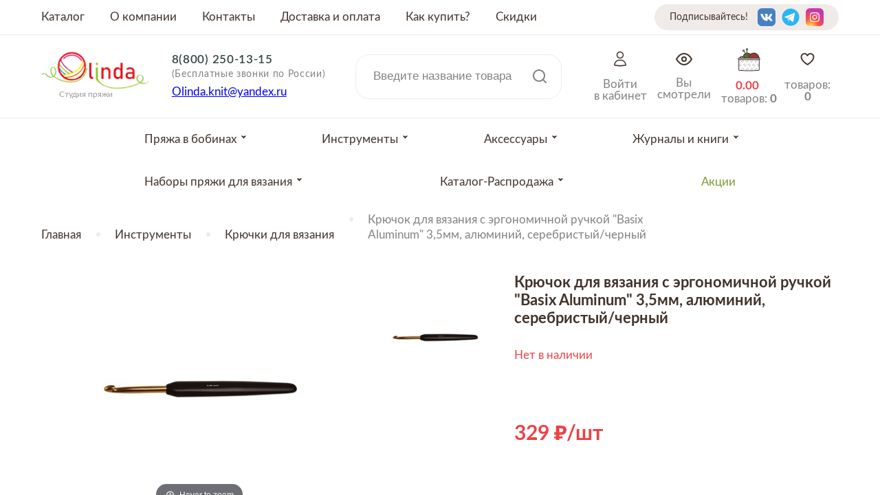

--- FILE ---
content_type: text/html; charset=utf-8
request_url: https://www.olindashop.ru/product/kryuchok-dlya-vyazaniya-s-ergonomichnoy-ruchkoy-basix-aluminum-35mm-knitpro-indiya-artikul-30814
body_size: 19633
content:
<!DOCTYPE html>
<html>

<head><meta data-config="{&quot;product_id&quot;:140776126}" name="page-config" content="" /><meta data-config="{&quot;money_with_currency_format&quot;:{&quot;delimiter&quot;:&quot;&quot;,&quot;separator&quot;:&quot;.&quot;,&quot;format&quot;:&quot;%n %u&quot;,&quot;unit&quot;:&quot;\u003cspan class=\&quot;rub\&quot;\u003e\u003c/span\u003e&quot;,&quot;show_price_without_cents&quot;:0},&quot;currency_code&quot;:&quot;RUR&quot;,&quot;currency_iso_code&quot;:&quot;RUB&quot;,&quot;default_currency&quot;:{&quot;title&quot;:&quot;Российский рубль&quot;,&quot;code&quot;:&quot;RUR&quot;,&quot;rate&quot;:1.0,&quot;format_string&quot;:&quot;%n %u&quot;,&quot;unit&quot;:&quot;\u003cspan class=\&quot;rub\&quot;\u003e\u003c/span\u003e&quot;,&quot;price_separator&quot;:&quot;&quot;,&quot;is_default&quot;:true,&quot;price_delimiter&quot;:&quot;&quot;,&quot;show_price_with_delimiter&quot;:false,&quot;show_price_without_cents&quot;:false},&quot;facebook&quot;:{&quot;pixelActive&quot;:false,&quot;currency_code&quot;:&quot;RUB&quot;,&quot;use_variants&quot;:null},&quot;vk&quot;:{&quot;pixel_active&quot;:null,&quot;price_list_id&quot;:null},&quot;new_ya_metrika&quot;:true,&quot;ecommerce_data_container&quot;:&quot;dataLayer&quot;,&quot;common_js_version&quot;:&quot;v2&quot;,&quot;vue_ui_version&quot;:null,&quot;feedback_captcha_enabled&quot;:null,&quot;account_id&quot;:671679,&quot;hide_items_out_of_stock&quot;:true,&quot;forbid_order_over_existing&quot;:true,&quot;minimum_items_price&quot;:null,&quot;enable_comparison&quot;:true,&quot;locale&quot;:&quot;ru&quot;,&quot;client_group&quot;:null,&quot;consent_to_personal_data&quot;:{&quot;active&quot;:true,&quot;obligatory&quot;:true,&quot;description&quot;:&quot;\u003cp\u003eНастоящим подтверждаю, что я ознакомлен и согласен с условиями \u003ca href=\&quot;/page/oferta\&quot; target=\&quot;blank\&quot;\u003eоферты и политики конфиденциальности\u003c/a\u003e.\u003c/p\u003e&quot;},&quot;recaptcha_key&quot;:&quot;6LfXhUEmAAAAAOGNQm5_a2Ach-HWlFKD3Sq7vfFj&quot;,&quot;recaptcha_key_v3&quot;:&quot;6LcZi0EmAAAAAPNov8uGBKSHCvBArp9oO15qAhXa&quot;,&quot;yandex_captcha_key&quot;:&quot;ysc1_ec1ApqrRlTZTXotpTnO8PmXe2ISPHxsd9MO3y0rye822b9d2&quot;,&quot;checkout_float_order_content_block&quot;:false,&quot;available_products_characteristics_ids&quot;:null,&quot;sber_id_app_id&quot;:&quot;5b5a3c11-72e5-4871-8649-4cdbab3ba9a4&quot;,&quot;theme_generation&quot;:2,&quot;quick_checkout_captcha_enabled&quot;:false,&quot;max_order_lines_count&quot;:500,&quot;sber_bnpl_min_amount&quot;:1000,&quot;sber_bnpl_max_amount&quot;:150000,&quot;counter_settings&quot;:{&quot;data_layer_name&quot;:&quot;dataLayer&quot;,&quot;new_counters_setup&quot;:true,&quot;add_to_cart_event&quot;:true,&quot;remove_from_cart_event&quot;:true,&quot;add_to_wishlist_event&quot;:true,&quot;purchase_event&quot;:true},&quot;site_setting&quot;:{&quot;show_cart_button&quot;:true,&quot;show_service_button&quot;:false,&quot;show_marketplace_button&quot;:false,&quot;show_quick_checkout_button&quot;:false},&quot;warehouses&quot;:[],&quot;captcha_type&quot;:&quot;google&quot;,&quot;human_readable_urls&quot;:false}" name="shop-config" content="" /><meta name='js-evnvironment' content='production' /><meta name='default-locale' content='ru' /><meta name='insales-redefined-api-methods' content="[]" /><script src="/packs/js/shop_bundle-2b0004e7d539ecb78a46.js"></script><script type="text/javascript" src="https://static.insales-cdn.com/assets/common-js/common.v2.25.28.js"></script><script type="text/javascript" src="https://static.insales-cdn.com/assets/static-versioned/v3.72/static/libs/lodash/4.17.21/lodash.min.js"></script><script>dataLayer= []; dataLayer.push({
        event: 'view_item',
        ecommerce: {
          items: [{"item_id":"140776126","item_name":"Крючок для вязания с эргономичной ручкой \"Basix\nAluminum\" 3,5мм, алюминий, серебристый/черный","item_category":"Каталог/Инструменты/Крючки для вязания","price":0}]
         }
      });</script>
<!--InsalesCounter -->
<script type="text/javascript">
(function() {
  if (typeof window.__insalesCounterId !== 'undefined') {
    return;
  }

  try {
    Object.defineProperty(window, '__insalesCounterId', {
      value: 671679,
      writable: true,
      configurable: true
    });
  } catch (e) {
    console.error('InsalesCounter: Failed to define property, using fallback:', e);
    window.__insalesCounterId = 671679;
  }

  if (typeof window.__insalesCounterId === 'undefined') {
    console.error('InsalesCounter: Failed to set counter ID');
    return;
  }

  let script = document.createElement('script');
  script.async = true;
  script.src = '/javascripts/insales_counter.js?7';
  let firstScript = document.getElementsByTagName('script')[0];
  firstScript.parentNode.insertBefore(script, firstScript);
})();
</script>
<!-- /InsalesCounter -->


  



<title>
  
    Пряжа Крючок для вязания с эргономичной ручкой "Basix
Aluminum" 3,5мм, алюминий, серебристый/черный
    
  
</title>



<!-- meta -->
<meta charset="UTF-8" />
<meta name="keywords" content='Пряжа Крючок для вязания с эргономичной ручкой "Basix
Aluminum" 3,5мм, алюминий, серебристый/черный'/>
<meta name="description" content='Крючок для вязания с эргономичной ручкой Basix
Aluminum 3,5мм, алюминий, серебристый/черный ⭐️ Низкие цены! Размотка пряжи на конус бесплатно от 100 грамм. Популярные расцветки от более 30 производителей. Быстрая доставка по Москве и в регионы РФ.'/>
<meta name="robots" content="index,follow" />
<meta http-equiv="X-UA-Compatible" content="IE=edge,chrome=1" />
<meta name="viewport" content="width=device-width, initial-scale=1.0" />
<meta name="SKYPE_TOOLBAR" content="SKYPE_TOOLBAR_PARSER_COMPATIBLE" />
<meta name="yandex-verification" content="d3eb228a1dfd89fa" />



<!-- rss feed-->
<link rel="alternate" type="application/rss+xml" title="Блог" href="/blogs/blog.atom" />



    <meta property="og:title" content="Крючок для вязания с эргономичной ручкой "Basix
Aluminum" 3,5мм, алюминий, серебристый/черный" />
    <meta property="og:type" content="website" />
    <meta property="og:url" content="https://www.olindashop.ru/product/kryuchok-dlya-vyazaniya-s-ergonomichnoy-ruchkoy-basix-aluminum-35mm-knitpro-indiya-artikul-30814" />

    
      <meta property="og:image" content="https://static.insales-cdn.com/images/products/1/7766/367869526/compact_3.jpeg" />
    

  

<!-- icons-->
<link rel="icon" type="image/x-icon" sizes="16x9" href="https://static.insales-cdn.com/assets/1/1035/1803275/1767545038/logotype_ff.jpg" />

<!-- fixes -->
<script src="https://static.insales-cdn.com/assets/1/1035/1803275/1767545038/modernizr-custom.js"></script>
<!--[if IE]>
<script src="//html5shiv.googlecode.com/svn/trunk/html5.js"></script><![endif]-->
<!--[if lt IE 9]>
<script src="//css3-mediaqueries-js.googlecode.com/svn/trunk/css3-mediaqueries.js"></script>
<![endif]-->


  


  
    
    <link href="//fonts.googleapis.com/css?family=Lobster:100,300,400,700" rel="stylesheet" />
  


<link href="//code.ionicframework.com/ionicons/2.0.1/css/ionicons.min.css" crossorigin="anonymous" rel="stylesheet" />
<link href="//maxcdn.bootstrapcdn.com/font-awesome/4.6.3/css/font-awesome.min.css" rel="stylesheet" />
<link href="https://static.insales-cdn.com/assets/1/1035/1803275/1767545038/theme.css" rel="stylesheet" type="text/css" />

<!-- fixes -->
<link href="https://static.insales-cdn.com/assets/1/1035/1803275/1767545038/ie.css" rel="stylesheet" type="text/css" />


<meta name='product-id' content='140776126' />
</head>
<body class="adaptive">
<!-- Yandex.Metrika counter -->
<script type="text/javascript" >
   (function(m,e,t,r,i,k,a){m[i]=m[i]||function(){(m[i].a=m[i].a||[]).push(arguments)};
   m[i].l=1*new Date();k=e.createElement(t),a=e.getElementsByTagName(t)[0],k.async=1,k.src=r,a.parentNode.insertBefore(k,a)})
   (window, document, "script", "https://mc.yandex.ru/metrika/tag.js", "ym");

   ym(53976682, "init", {
        webvisor:true,
        ecommerce:dataLayer,
        clickmap:true,
        trackLinks:true,
        accurateTrackBounce:true
   });
</script>
<script type="text/javascript">
  window.dataLayer = window.dataLayer || [];
  window.dataLayer.push({"ecommerce":{"currencyCode":"RUB","detail":{"products":[{"id":140776126,"name":"Крючок для вязания с эргономичной ручкой \"Basix\nAluminum\" 3,5мм, алюминий, серебристый/черный","category":"Каталог/Инструменты/Крючки для вязания","price":0.0}]}}});
</script>
<noscript><div><img src="https://mc.yandex.ru/watch/53976682" style="position:absolute; left:-9999px;" alt="" /></div></noscript>
<!-- /Yandex.Metrika counter -->


<div class="top-toolbar">
  <div class="row">

    <div class="mobile-toolbar cell-sm-4">
        <img src="https://static.insales-cdn.com/assets/1/1035/1803275/1767545038/burger.svg" class="burger left-toolbar-trigger">
      <img src="https://static.insales-cdn.com/assets/1/1035/1803275/1767545038/lupa.svg" class="lupa-mob">
          <a title="Избронное" href="/page/favorites" class="whishlist-widget">
			  <svg xmlns="http://www.w3.org/2000/svg" width="24" height="24" viewBox="0 0 24 24" fill="none">
                <path d="M12 20.25C12 20.25 2.625 15 2.625 8.62501C2.62519 7.49826 3.01561 6.40635 3.72989 5.53493C4.44416 4.66351 5.4382 4.06636 6.54299 3.84501C7.64778 3.62367 8.79514 3.79179 9.78999 4.32079C10.7848 4.84979 11.5658 5.70702 12 6.74673L12 6.74673C12.4342 5.70702 13.2152 4.84979 14.21 4.32079C15.2049 3.79179 16.3522 3.62367 17.457 3.84501C18.5618 4.06636 19.5558 4.66351 20.2701 5.53493C20.9844 6.40635 21.3748 7.49826 21.375 8.62501C21.375 15 12 20.25 12 20.25Z" stroke="#42332B" stroke-width="2" stroke-linecap="round" stroke-linejoin="round"></path>
              </svg>
          </a>
    </div><!-- /.mobile-toolbar -->

    <div class="logo-mobile cell-sm-4">
        <a title="Студия пряжи OLINDA" href="/" class="logotype-link">
            <img src="https://static.insales-cdn.com/assets/1/1035/1803275/1767545038/logotype.jpg" class="logotype-image" alt="Студия пряжи OLINDA" title="Студия пряжи OLINDA"/>
          </a>
    </div><!-- /.contacts -->

    <div class="shopcart-toolbar cell-sm-4">
      <div class="header-right">

        <a href="/client_account/session/new" title="Личный кабинет" class="header-acc">
         <img src="https://static.insales-cdn.com/assets/1/1035/1803275/1767545038/acc.svg">
         </a>

       <a href="/page/recently" class="header-look" title="Недавно просмотренные">
         <img src="https://static.insales-cdn.com/assets/1/1035/1803275/1767545038/eye.svg">
       </a>

          <a title="Корзина" href="/cart_items" class="shopcart-widget">
            <img src="https://static.insales-cdn.com/assets/1/1035/1803275/1767545038/clubok.svg">
          </a>
    </div>
    </div><!-- /.shopcart-toolbar -->


  </div>
</div><!-- /.top-toolbar -->


<script>!function(e,t,n,c,o){e[o]=e[o]||function(){(e[o].a=e[o].a||[]).push(arguments)},e[o].h=c,e[o].n=o,e[o].i=1*new Date,s=t.createElement(n),a=t.getElementsByTagName(n)[0],s.async=1,s.src=c,a.parentNode.insertBefore(s,a)}(window,document,"script","https://cdn2.searchbooster.net/scripts/v2/init.js","searchbooster"),searchbooster({"apiUrl":"https://api4.searchbooster.io","popup":{"search":true},"theme":{"variables":{"color-primary":"#eb4347","color-secondary":"#ffffff","font-family-primary":"Lato"}},"apiKey":"a0939a07-a512-4194-8344-9e4160e91a25","completions":true,"search":{"image":false,"groupCategories":true,"catalog":true,"limit":24,"limitNameChars":56,"voice":false},"offer":{"cart":false}, initialized: function(sb) { sb.mount('#search-widget-input,#search-widget-input1,.lupa-mob');}});</script>
  
<div class="page-wrapper">

  <div class="page-inner">

    <div class="main-toolbar hide-sm">
  <div class="main-toolbar-inner container">
    <ul class="main-menu list">
      
        
        <li class="menu-item list-item">
          <a href="/collection/all" class="menu-link" title="Каталог">
            Каталог
          </a>
        </li>
        
      
        
        <li class="menu-item list-item">
          <a href="/page/about-us" class="menu-link" title="О компании">
            О компании
          </a>
        </li>
        
      
        
        <li class="menu-item list-item">
          <a href="/page/contacts" class="menu-link" title="Контакты">
            Контакты
          </a>
        </li>
        
      
        
        <li class="menu-item list-item">
          <a href="/page/delivery" class="menu-link" title="Доставка и оплата">
            Доставка и оплата
          </a>
        </li>
        
      
        
      
        
        <li class="menu-item list-item">
          <a href="/page/kak-kupit-2" class="menu-link" title="Как купить?">
            Как купить?
          </a>
        </li>
        
      
        
        <li class="menu-item list-item">
          <a href="/page/skidki" class="menu-link" title="Скидки">
            Скидки
          </a>
        </li>
        
      
    </ul><!-- /.main-menu -->
    <div class="seti-header">
      <span>Подписывайтесь!</span>
        
          <div class="social-menu-wrapper">
            <ul class="social-menu list">

              

                

                

                

                

                

                

                

              	
              
                
                  <li class="menu-item list-item">
                    <a target="blank" title='Vkontakte' href="https://vk.com/olinda_shop_moscow" class="menu-link vk"></a>
                  </li>
                

              

                

                

                

                

                

                

                

              	
              
                
                  <li class="menu-item list-item">
                    <a target="blank" title='Telegram' href="https://t.me/s/olindashop/1855" class="menu-link telegram"></a>
                  </li>
                

              

                

                

                

                

                

                

                

              	
              
                
                  <li class="menu-item list-item">
                    <a target="blank" title='Instagram' href="https://instagram.com/olinda_shop_moscow" class="menu-link instagram"></a>
                  </li>
                

              

            </ul><!-- /.social-menu -->
          </div><!-- /.social-menu-wrapper -->
      
    </div>
  </div>
</div><!-- /.main-toolbar -->

<header class="main-header">
  <div class="container">
    <div class="main-header_self">
            <div class="logotype">

          <a title="Студия пряжи OLINDA" href="/" class="logotype-link">
            <img src="https://static.insales-cdn.com/assets/1/1035/1803275/1767545038/logotype.jpg" class="logotype-image" alt="Студия пряжи OLINDA" title="Студия пряжи OLINDA"/>
          </a>
          <div class="logo-name">Студия пряжи</div>

      </div>

      <div class="contacts">

        <div class="phone"><a href="tel:88002501315">8(800) 250-13-15</a><br> <span>(Бесплатные звонки по России)</span></div>
        

        
        <div class="email"><p><a href="mailto:Olinda.knit@yandex.ru">Olinda.knit@yandex.ru</a></p></div>
        

      </div><!-- /.contacts -->

      <div class="user-toolbar">

        <div class="search-widget">

          <form action="/search" method="get" class="search-widget-form">

            <input type="hidden" name="lang" value="ru">

            <input id="search-widget-input" class="input-field search-input" type="text" placeholder="Введите название товара" name="q" value=""/>

            <button class="search-button" type="submit">
              <img src="https://static.insales-cdn.com/assets/1/1035/1803275/1767545038/lupa.svg">
            </button>

          </form>

        </div><!-- /.search-widget -->

      </div><!-- /.user-toolbar -->
     <div class="header-right">

        <a href="/client_account/session/new" class="header-acc">
         <img src="https://static.insales-cdn.com/assets/1/1035/1803275/1767545038/acc.svg">
         <span class="header-cart-word">Войти<br>в кабинет</span>
         </a>

       <a href="/page/recently" class="header-look">
         <img src="https://static.insales-cdn.com/assets/1/1035/1803275/1767545038/eye.svg">
         <span class="header-cart-word">Вы<br>смотрели</span>
       </a>

          <a title="Корзина" href="/cart_items" class="shopcart-widget">
            <img src="https://static.insales-cdn.com/assets/1/1035/1803275/1767545038/clubok.svg">
            <span class="header-cart-sum js-shopcart-total-summ"></span>
            <span class="header-cart-word">
            товаров: <span class="shopcart-counter js-shopcart-amount"></span></span>
          </a>
       
          <a title="Избронное" href="/page/favorites" class="whishlist-widget">
			  <svg xmlns="http://www.w3.org/2000/svg" width="24" height="24" viewBox="0 0 24 24" fill="none">
                <path d="M12 20.25C12 20.25 2.625 15 2.625 8.62501C2.62519 7.49826 3.01561 6.40635 3.72989 5.53493C4.44416 4.66351 5.4382 4.06636 6.54299 3.84501C7.64778 3.62367 8.79514 3.79179 9.78999 4.32079C10.7848 4.84979 11.5658 5.70702 12 6.74673L12 6.74673C12.4342 5.70702 13.2152 4.84979 14.21 4.32079C15.2049 3.79179 16.3522 3.62367 17.457 3.84501C18.5618 4.06636 19.5558 4.66351 20.2701 5.53493C20.9844 6.40635 21.3748 7.49826 21.375 8.62501C21.375 15 12 20.25 12 20.25Z" stroke="#42332B" stroke-width="2" stroke-linecap="round" stroke-linejoin="round"></path>
              </svg>
            товаров: <span class="counter" data-favorites-counter></span>
          </a>
    </div>

  </div>
  </div>
</header>

    

<div class="collection-menu-horizontal-wrapper">
  <div class="container">
    <ul class="collection-menu-horizontal list js-edge-calc">

      

      

      
      

      <li class="list-item menu-item   dropdown is-absolute " data-handle="bobiny">

        <a title="Пряжа в бобинах" href="/collection/bobiny" class="menu-link">
          <span class="link-text">Пряжа в бобинах</span>
           <svg class="arr_drop" xmlns="http://www.w3.org/2000/svg" width="9" height="5" viewBox="0 0 9 5" fill="none">
<path fill-rule="evenodd" clip-rule="evenodd" d="M3.27353 0.375L4.45446 1.62498L5.63538 0.375H8.00578C8.18123 0.375 8.27165 0.58481 8.15116 0.712349L4.45466 4.625L0.758165 0.712349C0.637672 0.58481 0.72809 0.375 0.903545 0.375H3.27353Z" fill="#42332B"/>
</svg> 
        </a>

        

        <div class="submenu list-vertical dropdown-block level-2">

          <img src="https://static.insales-cdn.com/assets/1/1035/1803275/1767545038/cross_cat.svg" class="cross_cat">

          
          <div class="items-wrapper">
            

            

            <a title="Вся пряжа" href="/collection/vsya-pryazha" class="horiz-menu-link">
              <span class="link-text">Вся пряжа</span>
              <svg class="arr_drop-mob" xmlns="http://www.w3.org/2000/svg" width="9" height="5" viewBox="0 0 9 5" fill="none">
<path fill-rule="evenodd" clip-rule="evenodd" d="M3.27353 0.375L4.45446 1.62498L5.63538 0.375H8.00578C8.18123 0.375 8.27165 0.58481 8.15116 0.712349L4.45466 4.625L0.758165 0.712349C0.637672 0.58481 0.72809 0.375 0.903545 0.375H3.27353Z" fill="#42332B"/>
</svg>

            </a>

            

            

            <a title="Носочная пряжа" href="/collection/nosochnaya-pryazha" class="horiz-menu-link">
              <span class="link-text">Носочная пряжа</span>
              <svg class="arr_drop-mob" xmlns="http://www.w3.org/2000/svg" width="9" height="5" viewBox="0 0 9 5" fill="none">
<path fill-rule="evenodd" clip-rule="evenodd" d="M3.27353 0.375L4.45446 1.62498L5.63538 0.375H8.00578C8.18123 0.375 8.27165 0.58481 8.15116 0.712349L4.45466 4.625L0.758165 0.712349C0.637672 0.58481 0.72809 0.375 0.903545 0.375H3.27353Z" fill="#42332B"/>
</svg>

            </a>

            

            

            <a title="Пряжа Меринос 100%" href="/collection/merinos-100" class="horiz-menu-link">
              <span class="link-text">Пряжа Меринос 100%</span>
              <svg class="arr_drop-mob" xmlns="http://www.w3.org/2000/svg" width="9" height="5" viewBox="0 0 9 5" fill="none">
<path fill-rule="evenodd" clip-rule="evenodd" d="M3.27353 0.375L4.45446 1.62498L5.63538 0.375H8.00578C8.18123 0.375 8.27165 0.58481 8.15116 0.712349L4.45466 4.625L0.758165 0.712349C0.637672 0.58481 0.72809 0.375 0.903545 0.375H3.27353Z" fill="#42332B"/>
</svg>

            </a>

            

            

            <a title="Меринос смешанный" href="/collection/merinos-smeshannyy" class="horiz-menu-link">
              <span class="link-text">Меринос смешанный</span>
              <svg class="arr_drop-mob" xmlns="http://www.w3.org/2000/svg" width="9" height="5" viewBox="0 0 9 5" fill="none">
<path fill-rule="evenodd" clip-rule="evenodd" d="M3.27353 0.375L4.45446 1.62498L5.63538 0.375H8.00578C8.18123 0.375 8.27165 0.58481 8.15116 0.712349L4.45466 4.625L0.758165 0.712349C0.637672 0.58481 0.72809 0.375 0.903545 0.375H3.27353Z" fill="#42332B"/>
</svg>

            </a>

            

            

            <a title="Пряжа шерсть 100%" href="/collection/sherst-100" class="horiz-menu-link">
              <span class="link-text">Пряжа шерсть 100%</span>
              <svg class="arr_drop-mob" xmlns="http://www.w3.org/2000/svg" width="9" height="5" viewBox="0 0 9 5" fill="none">
<path fill-rule="evenodd" clip-rule="evenodd" d="M3.27353 0.375L4.45446 1.62498L5.63538 0.375H8.00578C8.18123 0.375 8.27165 0.58481 8.15116 0.712349L4.45466 4.625L0.758165 0.712349C0.637672 0.58481 0.72809 0.375 0.903545 0.375H3.27353Z" fill="#42332B"/>
</svg>

            </a>

            

            

            <a title="Шерсть смешанная" href="/collection/sherst-smeshannaya" class="horiz-menu-link">
              <span class="link-text">Шерсть смешанная</span>
              <svg class="arr_drop-mob" xmlns="http://www.w3.org/2000/svg" width="9" height="5" viewBox="0 0 9 5" fill="none">
<path fill-rule="evenodd" clip-rule="evenodd" d="M3.27353 0.375L4.45446 1.62498L5.63538 0.375H8.00578C8.18123 0.375 8.27165 0.58481 8.15116 0.712349L4.45466 4.625L0.758165 0.712349C0.637672 0.58481 0.72809 0.375 0.903545 0.375H3.27353Z" fill="#42332B"/>
</svg>

            </a>

            

            

            <a title="Пряжа кашемир 100%" href="/collection/kashemir-100" class="horiz-menu-link">
              <span class="link-text">Пряжа кашемир 100%</span>
              <svg class="arr_drop-mob" xmlns="http://www.w3.org/2000/svg" width="9" height="5" viewBox="0 0 9 5" fill="none">
<path fill-rule="evenodd" clip-rule="evenodd" d="M3.27353 0.375L4.45446 1.62498L5.63538 0.375H8.00578C8.18123 0.375 8.27165 0.58481 8.15116 0.712349L4.45466 4.625L0.758165 0.712349C0.637672 0.58481 0.72809 0.375 0.903545 0.375H3.27353Z" fill="#42332B"/>
</svg>

            </a>

            

            

            <a title="Кашемир смешанный" href="/collection/kashemir-smeshannyy" class="horiz-menu-link">
              <span class="link-text">Кашемир смешанный</span>
              <svg class="arr_drop-mob" xmlns="http://www.w3.org/2000/svg" width="9" height="5" viewBox="0 0 9 5" fill="none">
<path fill-rule="evenodd" clip-rule="evenodd" d="M3.27353 0.375L4.45446 1.62498L5.63538 0.375H8.00578C8.18123 0.375 8.27165 0.58481 8.15116 0.712349L4.45466 4.625L0.758165 0.712349C0.637672 0.58481 0.72809 0.375 0.903545 0.375H3.27353Z" fill="#42332B"/>
</svg>

            </a>

            

            

            <a title="Пряжа с синтетическим волокном" href="/collection/pryazha-s-sinteticheskim-voloknom" class="horiz-menu-link">
              <span class="link-text">Пряжа с синтетическим волокном</span>
              <svg class="arr_drop-mob" xmlns="http://www.w3.org/2000/svg" width="9" height="5" viewBox="0 0 9 5" fill="none">
<path fill-rule="evenodd" clip-rule="evenodd" d="M3.27353 0.375L4.45446 1.62498L5.63538 0.375H8.00578C8.18123 0.375 8.27165 0.58481 8.15116 0.712349L4.45466 4.625L0.758165 0.712349C0.637672 0.58481 0.72809 0.375 0.903545 0.375H3.27353Z" fill="#42332B"/>
</svg>

            </a>

            

            

            <a title="Пряжа с Альпака" href="/collection/pryazha-alpaka" class="horiz-menu-link">
              <span class="link-text">Пряжа с Альпака</span>
              <svg class="arr_drop-mob" xmlns="http://www.w3.org/2000/svg" width="9" height="5" viewBox="0 0 9 5" fill="none">
<path fill-rule="evenodd" clip-rule="evenodd" d="M3.27353 0.375L4.45446 1.62498L5.63538 0.375H8.00578C8.18123 0.375 8.27165 0.58481 8.15116 0.712349L4.45466 4.625L0.758165 0.712349C0.637672 0.58481 0.72809 0.375 0.903545 0.375H3.27353Z" fill="#42332B"/>
</svg>

            </a>

            

            

            <a title="Пряжа ангора" href="/collection/angora" class="horiz-menu-link">
              <span class="link-text">Пряжа ангора</span>
              <svg class="arr_drop-mob" xmlns="http://www.w3.org/2000/svg" width="9" height="5" viewBox="0 0 9 5" fill="none">
<path fill-rule="evenodd" clip-rule="evenodd" d="M3.27353 0.375L4.45446 1.62498L5.63538 0.375H8.00578C8.18123 0.375 8.27165 0.58481 8.15116 0.712349L4.45466 4.625L0.758165 0.712349C0.637672 0.58481 0.72809 0.375 0.903545 0.375H3.27353Z" fill="#42332B"/>
</svg>

            </a>

            

            

            <a title="Пряжа бамбук" href="/collection/pryazha-bambuk" class="horiz-menu-link">
              <span class="link-text">Пряжа бамбук</span>
              <svg class="arr_drop-mob" xmlns="http://www.w3.org/2000/svg" width="9" height="5" viewBox="0 0 9 5" fill="none">
<path fill-rule="evenodd" clip-rule="evenodd" d="M3.27353 0.375L4.45446 1.62498L5.63538 0.375H8.00578C8.18123 0.375 8.27165 0.58481 8.15116 0.712349L4.45466 4.625L0.758165 0.712349C0.637672 0.58481 0.72809 0.375 0.903545 0.375H3.27353Z" fill="#42332B"/>
</svg>

            </a>

            

            

            <a title="Пряжа шелк" href="/collection/pryazha-shelk" class="horiz-menu-link">
              <span class="link-text">Пряжа шелк</span>
              <svg class="arr_drop-mob" xmlns="http://www.w3.org/2000/svg" width="9" height="5" viewBox="0 0 9 5" fill="none">
<path fill-rule="evenodd" clip-rule="evenodd" d="M3.27353 0.375L4.45446 1.62498L5.63538 0.375H8.00578C8.18123 0.375 8.27165 0.58481 8.15116 0.712349L4.45466 4.625L0.758165 0.712349C0.637672 0.58481 0.72809 0.375 0.903545 0.375H3.27353Z" fill="#42332B"/>
</svg>

            </a>

            

            

            <a title="Пряжа верблюд" href="/collection/verblyud" class="horiz-menu-link">
              <span class="link-text">Пряжа верблюд</span>
              <svg class="arr_drop-mob" xmlns="http://www.w3.org/2000/svg" width="9" height="5" viewBox="0 0 9 5" fill="none">
<path fill-rule="evenodd" clip-rule="evenodd" d="M3.27353 0.375L4.45446 1.62498L5.63538 0.375H8.00578C8.18123 0.375 8.27165 0.58481 8.15116 0.712349L4.45466 4.625L0.758165 0.712349C0.637672 0.58481 0.72809 0.375 0.903545 0.375H3.27353Z" fill="#42332B"/>
</svg>

            </a>

            

            

            <a title="Пряжа вискоза" href="/collection/priaja-viskoza" class="horiz-menu-link">
              <span class="link-text">Пряжа вискоза</span>
              <svg class="arr_drop-mob" xmlns="http://www.w3.org/2000/svg" width="9" height="5" viewBox="0 0 9 5" fill="none">
<path fill-rule="evenodd" clip-rule="evenodd" d="M3.27353 0.375L4.45446 1.62498L5.63538 0.375H8.00578C8.18123 0.375 8.27165 0.58481 8.15116 0.712349L4.45466 4.625L0.758165 0.712349C0.637672 0.58481 0.72809 0.375 0.903545 0.375H3.27353Z" fill="#42332B"/>
</svg>

            </a>

            

            

            <a title="Пряжа из крапивы" href="/collection/krapiva" class="horiz-menu-link">
              <span class="link-text">Пряжа из крапивы</span>
              <svg class="arr_drop-mob" xmlns="http://www.w3.org/2000/svg" width="9" height="5" viewBox="0 0 9 5" fill="none">
<path fill-rule="evenodd" clip-rule="evenodd" d="M3.27353 0.375L4.45446 1.62498L5.63538 0.375H8.00578C8.18123 0.375 8.27165 0.58481 8.15116 0.712349L4.45466 4.625L0.758165 0.712349C0.637672 0.58481 0.72809 0.375 0.903545 0.375H3.27353Z" fill="#42332B"/>
</svg>

            </a>

            

            

            <a title="Пряжа из конопли" href="/collection/konoplya" class="horiz-menu-link">
              <span class="link-text">Пряжа из конопли</span>
              <svg class="arr_drop-mob" xmlns="http://www.w3.org/2000/svg" width="9" height="5" viewBox="0 0 9 5" fill="none">
<path fill-rule="evenodd" clip-rule="evenodd" d="M3.27353 0.375L4.45446 1.62498L5.63538 0.375H8.00578C8.18123 0.375 8.27165 0.58481 8.15116 0.712349L4.45466 4.625L0.758165 0.712349C0.637672 0.58481 0.72809 0.375 0.903545 0.375H3.27353Z" fill="#42332B"/>
</svg>

            </a>

            

            

            <a title="Пряжа лен" href="/collection/len" class="horiz-menu-link">
              <span class="link-text">Пряжа лен</span>
              <svg class="arr_drop-mob" xmlns="http://www.w3.org/2000/svg" width="9" height="5" viewBox="0 0 9 5" fill="none">
<path fill-rule="evenodd" clip-rule="evenodd" d="M3.27353 0.375L4.45446 1.62498L5.63538 0.375H8.00578C8.18123 0.375 8.27165 0.58481 8.15116 0.712349L4.45466 4.625L0.758165 0.712349C0.637672 0.58481 0.72809 0.375 0.903545 0.375H3.27353Z" fill="#42332B"/>
</svg>

            </a>

            

            

            <a title="Пряжа из ламы" href="/collection/pryazha-lama" class="horiz-menu-link">
              <span class="link-text">Пряжа из ламы</span>
              <svg class="arr_drop-mob" xmlns="http://www.w3.org/2000/svg" width="9" height="5" viewBox="0 0 9 5" fill="none">
<path fill-rule="evenodd" clip-rule="evenodd" d="M3.27353 0.375L4.45446 1.62498L5.63538 0.375H8.00578C8.18123 0.375 8.27165 0.58481 8.15116 0.712349L4.45466 4.625L0.758165 0.712349C0.637672 0.58481 0.72809 0.375 0.903545 0.375H3.27353Z" fill="#42332B"/>
</svg>

            </a>

            

            

            <a title="Пряжа мохер" href="/collection/moher" class="horiz-menu-link">
              <span class="link-text">Пряжа мохер</span>
              <svg class="arr_drop-mob" xmlns="http://www.w3.org/2000/svg" width="9" height="5" viewBox="0 0 9 5" fill="none">
<path fill-rule="evenodd" clip-rule="evenodd" d="M3.27353 0.375L4.45446 1.62498L5.63538 0.375H8.00578C8.18123 0.375 8.27165 0.58481 8.15116 0.712349L4.45466 4.625L0.758165 0.712349C0.637672 0.58481 0.72809 0.375 0.903545 0.375H3.27353Z" fill="#42332B"/>
</svg>

            </a>

            

            

            <a title="Пряжа с нейлоном" href="/collection/neylon" class="horiz-menu-link">
              <span class="link-text">Пряжа с нейлоном</span>
              <svg class="arr_drop-mob" xmlns="http://www.w3.org/2000/svg" width="9" height="5" viewBox="0 0 9 5" fill="none">
<path fill-rule="evenodd" clip-rule="evenodd" d="M3.27353 0.375L4.45446 1.62498L5.63538 0.375H8.00578C8.18123 0.375 8.27165 0.58481 8.15116 0.712349L4.45466 4.625L0.758165 0.712349C0.637672 0.58481 0.72809 0.375 0.903545 0.375H3.27353Z" fill="#42332B"/>
</svg>

            </a>

            

            

            <a title="Пряжа с люрексом" href="/collection/pryazha-s-lyureksom" class="horiz-menu-link">
              <span class="link-text">Пряжа с люрексом</span>
              <svg class="arr_drop-mob" xmlns="http://www.w3.org/2000/svg" width="9" height="5" viewBox="0 0 9 5" fill="none">
<path fill-rule="evenodd" clip-rule="evenodd" d="M3.27353 0.375L4.45446 1.62498L5.63538 0.375H8.00578C8.18123 0.375 8.27165 0.58481 8.15116 0.712349L4.45466 4.625L0.758165 0.712349C0.637672 0.58481 0.72809 0.375 0.903545 0.375H3.27353Z" fill="#42332B"/>
</svg>

            </a>

            

            

            <a title="Пряжа с пайетками" href="/collection/pryazha-s-payetkami" class="horiz-menu-link">
              <span class="link-text">Пряжа с пайетками</span>
              <svg class="arr_drop-mob" xmlns="http://www.w3.org/2000/svg" width="9" height="5" viewBox="0 0 9 5" fill="none">
<path fill-rule="evenodd" clip-rule="evenodd" d="M3.27353 0.375L4.45446 1.62498L5.63538 0.375H8.00578C8.18123 0.375 8.27165 0.58481 8.15116 0.712349L4.45466 4.625L0.758165 0.712349C0.637672 0.58481 0.72809 0.375 0.903545 0.375H3.27353Z" fill="#42332B"/>
</svg>

            </a>

            

            

            <a title="Пряжа хлопок" href="/collection/hlopok" class="horiz-menu-link">
              <span class="link-text">Пряжа хлопок</span>
              <svg class="arr_drop-mob" xmlns="http://www.w3.org/2000/svg" width="9" height="5" viewBox="0 0 9 5" fill="none">
<path fill-rule="evenodd" clip-rule="evenodd" d="M3.27353 0.375L4.45446 1.62498L5.63538 0.375H8.00578C8.18123 0.375 8.27165 0.58481 8.15116 0.712349L4.45466 4.625L0.758165 0.712349C0.637672 0.58481 0.72809 0.375 0.903545 0.375H3.27353Z" fill="#42332B"/>
</svg>

            </a>

            

            

            <a title="Пряжа ягненок" href="/collection/pryazha-yagnenok" class="horiz-menu-link">
              <span class="link-text">Пряжа ягненок</span>
              <svg class="arr_drop-mob" xmlns="http://www.w3.org/2000/svg" width="9" height="5" viewBox="0 0 9 5" fill="none">
<path fill-rule="evenodd" clip-rule="evenodd" d="M3.27353 0.375L4.45446 1.62498L5.63538 0.375H8.00578C8.18123 0.375 8.27165 0.58481 8.15116 0.712349L4.45466 4.625L0.758165 0.712349C0.637672 0.58481 0.72809 0.375 0.903545 0.375H3.27353Z" fill="#42332B"/>
</svg>

            </a>

            

            

            <a title="Твидовая пряжа" href="/collection/tvidovaya-pryazha" class="horiz-menu-link">
              <span class="link-text">Твидовая пряжа</span>
              <svg class="arr_drop-mob" xmlns="http://www.w3.org/2000/svg" width="9" height="5" viewBox="0 0 9 5" fill="none">
<path fill-rule="evenodd" clip-rule="evenodd" d="M3.27353 0.375L4.45446 1.62498L5.63538 0.375H8.00578C8.18123 0.375 8.27165 0.58481 8.15116 0.712349L4.45466 4.625L0.758165 0.712349C0.637672 0.58481 0.72809 0.375 0.903545 0.375H3.27353Z" fill="#42332B"/>
</svg>

            </a>

            

            

            <a title="Пряжа Як" href="/collection/yak" class="horiz-menu-link">
              <span class="link-text">Пряжа Як</span>
              <svg class="arr_drop-mob" xmlns="http://www.w3.org/2000/svg" width="9" height="5" viewBox="0 0 9 5" fill="none">
<path fill-rule="evenodd" clip-rule="evenodd" d="M3.27353 0.375L4.45446 1.62498L5.63538 0.375H8.00578C8.18123 0.375 8.27165 0.58481 8.15116 0.712349L4.45466 4.625L0.758165 0.712349C0.637672 0.58481 0.72809 0.375 0.903545 0.375H3.27353Z" fill="#42332B"/>
</svg>

            </a>

            
          </div>
          

          
          <div class="items-wrapper brands-wrapper mob-brands-remover">
            
            <a href="/collection/bobiny?characteristics[]=64763716" class="horiz-menu-link">Loro Piana
              <svg class="arr_drop-mob" xmlns="http://www.w3.org/2000/svg" width="9" height="5" viewBox="0 0 9 5" fill="none">
<path fill-rule="evenodd" clip-rule="evenodd" d="M3.27353 0.375L4.45446 1.62498L5.63538 0.375H8.00578C8.18123 0.375 8.27165 0.58481 8.15116 0.712349L4.45466 4.625L0.758165 0.712349C0.637672 0.58481 0.72809 0.375 0.903545 0.375H3.27353Z" fill="#42332B"/>
</svg>
            </a>
            
            <a href="/collection/bobiny?characteristics[]=64763734" class="horiz-menu-link">Botto Poala
              <svg class="arr_drop-mob" xmlns="http://www.w3.org/2000/svg" width="9" height="5" viewBox="0 0 9 5" fill="none">
<path fill-rule="evenodd" clip-rule="evenodd" d="M3.27353 0.375L4.45446 1.62498L5.63538 0.375H8.00578C8.18123 0.375 8.27165 0.58481 8.15116 0.712349L4.45466 4.625L0.758165 0.712349C0.637672 0.58481 0.72809 0.375 0.903545 0.375H3.27353Z" fill="#42332B"/>
</svg>
            </a>
            
            <a href="/collection/bobiny?characteristics[]=64763737" class="horiz-menu-link">Zegna Baruffa
              <svg class="arr_drop-mob" xmlns="http://www.w3.org/2000/svg" width="9" height="5" viewBox="0 0 9 5" fill="none">
<path fill-rule="evenodd" clip-rule="evenodd" d="M3.27353 0.375L4.45446 1.62498L5.63538 0.375H8.00578C8.18123 0.375 8.27165 0.58481 8.15116 0.712349L4.45466 4.625L0.758165 0.712349C0.637672 0.58481 0.72809 0.375 0.903545 0.375H3.27353Z" fill="#42332B"/>
</svg>
            </a>
            
            <a href="/collection/bobiny?characteristics[]=64763876" class="horiz-menu-link">Cariaggi
              <svg class="arr_drop-mob" xmlns="http://www.w3.org/2000/svg" width="9" height="5" viewBox="0 0 9 5" fill="none">
<path fill-rule="evenodd" clip-rule="evenodd" d="M3.27353 0.375L4.45446 1.62498L5.63538 0.375H8.00578C8.18123 0.375 8.27165 0.58481 8.15116 0.712349L4.45466 4.625L0.758165 0.712349C0.637672 0.58481 0.72809 0.375 0.903545 0.375H3.27353Z" fill="#42332B"/>
</svg>
            </a>
            
            <a href="/collection/bobiny?characteristics[]=64763896" class="horiz-menu-link">Botto Jiuseppe
              <svg class="arr_drop-mob" xmlns="http://www.w3.org/2000/svg" width="9" height="5" viewBox="0 0 9 5" fill="none">
<path fill-rule="evenodd" clip-rule="evenodd" d="M3.27353 0.375L4.45446 1.62498L5.63538 0.375H8.00578C8.18123 0.375 8.27165 0.58481 8.15116 0.712349L4.45466 4.625L0.758165 0.712349C0.637672 0.58481 0.72809 0.375 0.903545 0.375H3.27353Z" fill="#42332B"/>
</svg>
            </a>
            
            <a href="/collection/bobiny?characteristics[]=64763917" class="horiz-menu-link">Lane Rossi
              <svg class="arr_drop-mob" xmlns="http://www.w3.org/2000/svg" width="9" height="5" viewBox="0 0 9 5" fill="none">
<path fill-rule="evenodd" clip-rule="evenodd" d="M3.27353 0.375L4.45446 1.62498L5.63538 0.375H8.00578C8.18123 0.375 8.27165 0.58481 8.15116 0.712349L4.45466 4.625L0.758165 0.712349C0.637672 0.58481 0.72809 0.375 0.903545 0.375H3.27353Z" fill="#42332B"/>
</svg>
            </a>
            
            <a href="/collection/bobiny?characteristics[]=64763921" class="horiz-menu-link">G.G.Filati
              <svg class="arr_drop-mob" xmlns="http://www.w3.org/2000/svg" width="9" height="5" viewBox="0 0 9 5" fill="none">
<path fill-rule="evenodd" clip-rule="evenodd" d="M3.27353 0.375L4.45446 1.62498L5.63538 0.375H8.00578C8.18123 0.375 8.27165 0.58481 8.15116 0.712349L4.45466 4.625L0.758165 0.712349C0.637672 0.58481 0.72809 0.375 0.903545 0.375H3.27353Z" fill="#42332B"/>
</svg>
            </a>
            
            <a href="/collection/bobiny?characteristics[]=64763951" class="horiz-menu-link">Sudwollgroup
              <svg class="arr_drop-mob" xmlns="http://www.w3.org/2000/svg" width="9" height="5" viewBox="0 0 9 5" fill="none">
<path fill-rule="evenodd" clip-rule="evenodd" d="M3.27353 0.375L4.45446 1.62498L5.63538 0.375H8.00578C8.18123 0.375 8.27165 0.58481 8.15116 0.712349L4.45466 4.625L0.758165 0.712349C0.637672 0.58481 0.72809 0.375 0.903545 0.375H3.27353Z" fill="#42332B"/>
</svg>
            </a>
            
            <a href="/collection/bobiny?characteristics[]=64763976" class="horiz-menu-link">Millefili
              <svg class="arr_drop-mob" xmlns="http://www.w3.org/2000/svg" width="9" height="5" viewBox="0 0 9 5" fill="none">
<path fill-rule="evenodd" clip-rule="evenodd" d="M3.27353 0.375L4.45446 1.62498L5.63538 0.375H8.00578C8.18123 0.375 8.27165 0.58481 8.15116 0.712349L4.45466 4.625L0.758165 0.712349C0.637672 0.58481 0.72809 0.375 0.903545 0.375H3.27353Z" fill="#42332B"/>
</svg>
            </a>
            
            <a href="/collection/bobiny?characteristics[]=64763978" class="horiz-menu-link">E.Miroglio
              <svg class="arr_drop-mob" xmlns="http://www.w3.org/2000/svg" width="9" height="5" viewBox="0 0 9 5" fill="none">
<path fill-rule="evenodd" clip-rule="evenodd" d="M3.27353 0.375L4.45446 1.62498L5.63538 0.375H8.00578C8.18123 0.375 8.27165 0.58481 8.15116 0.712349L4.45466 4.625L0.758165 0.712349C0.637672 0.58481 0.72809 0.375 0.903545 0.375H3.27353Z" fill="#42332B"/>
</svg>
            </a>
            
            <a href="/collection/bobiny?characteristics[]=64763996" class="horiz-menu-link">Sesia
              <svg class="arr_drop-mob" xmlns="http://www.w3.org/2000/svg" width="9" height="5" viewBox="0 0 9 5" fill="none">
<path fill-rule="evenodd" clip-rule="evenodd" d="M3.27353 0.375L4.45446 1.62498L5.63538 0.375H8.00578C8.18123 0.375 8.27165 0.58481 8.15116 0.712349L4.45466 4.625L0.758165 0.712349C0.637672 0.58481 0.72809 0.375 0.903545 0.375H3.27353Z" fill="#42332B"/>
</svg>
            </a>
            
            <a href="/collection/bobiny?characteristics[]=64764022" class="horiz-menu-link">Lanecardate
              <svg class="arr_drop-mob" xmlns="http://www.w3.org/2000/svg" width="9" height="5" viewBox="0 0 9 5" fill="none">
<path fill-rule="evenodd" clip-rule="evenodd" d="M3.27353 0.375L4.45446 1.62498L5.63538 0.375H8.00578C8.18123 0.375 8.27165 0.58481 8.15116 0.712349L4.45466 4.625L0.758165 0.712349C0.637672 0.58481 0.72809 0.375 0.903545 0.375H3.27353Z" fill="#42332B"/>
</svg>
            </a>
            
            <a href="/collection/bobiny?characteristics[]=64765065" class="horiz-menu-link">Lineapiu
              <svg class="arr_drop-mob" xmlns="http://www.w3.org/2000/svg" width="9" height="5" viewBox="0 0 9 5" fill="none">
<path fill-rule="evenodd" clip-rule="evenodd" d="M3.27353 0.375L4.45446 1.62498L5.63538 0.375H8.00578C8.18123 0.375 8.27165 0.58481 8.15116 0.712349L4.45466 4.625L0.758165 0.712349C0.637672 0.58481 0.72809 0.375 0.903545 0.375H3.27353Z" fill="#42332B"/>
</svg>
            </a>
            
            <a href="/collection/bobiny?characteristics[]=64765401" class="horiz-menu-link">Cofil
              <svg class="arr_drop-mob" xmlns="http://www.w3.org/2000/svg" width="9" height="5" viewBox="0 0 9 5" fill="none">
<path fill-rule="evenodd" clip-rule="evenodd" d="M3.27353 0.375L4.45446 1.62498L5.63538 0.375H8.00578C8.18123 0.375 8.27165 0.58481 8.15116 0.712349L4.45466 4.625L0.758165 0.712349C0.637672 0.58481 0.72809 0.375 0.903545 0.375H3.27353Z" fill="#42332B"/>
</svg>
            </a>
            
            <a href="/collection/bobiny?characteristics[]=64765455" class="horiz-menu-link">IGEA
              <svg class="arr_drop-mob" xmlns="http://www.w3.org/2000/svg" width="9" height="5" viewBox="0 0 9 5" fill="none">
<path fill-rule="evenodd" clip-rule="evenodd" d="M3.27353 0.375L4.45446 1.62498L5.63538 0.375H8.00578C8.18123 0.375 8.27165 0.58481 8.15116 0.712349L4.45466 4.625L0.758165 0.712349C0.637672 0.58481 0.72809 0.375 0.903545 0.375H3.27353Z" fill="#42332B"/>
</svg>
            </a>
            
            <a href="/collection/bobiny?characteristics[]=64765469" class="horiz-menu-link">Fashion Mill
              <svg class="arr_drop-mob" xmlns="http://www.w3.org/2000/svg" width="9" height="5" viewBox="0 0 9 5" fill="none">
<path fill-rule="evenodd" clip-rule="evenodd" d="M3.27353 0.375L4.45446 1.62498L5.63538 0.375H8.00578C8.18123 0.375 8.27165 0.58481 8.15116 0.712349L4.45466 4.625L0.758165 0.712349C0.637672 0.58481 0.72809 0.375 0.903545 0.375H3.27353Z" fill="#42332B"/>
</svg>
            </a>
            
            <a href="/collection/bobiny?characteristics[]=64765478" class="horiz-menu-link">Gruppo Filpucci
              <svg class="arr_drop-mob" xmlns="http://www.w3.org/2000/svg" width="9" height="5" viewBox="0 0 9 5" fill="none">
<path fill-rule="evenodd" clip-rule="evenodd" d="M3.27353 0.375L4.45446 1.62498L5.63538 0.375H8.00578C8.18123 0.375 8.27165 0.58481 8.15116 0.712349L4.45466 4.625L0.758165 0.712349C0.637672 0.58481 0.72809 0.375 0.903545 0.375H3.27353Z" fill="#42332B"/>
</svg>
            </a>
            
            <a href="/collection/bobiny?characteristics[]=64766002" class="horiz-menu-link">Safil
              <svg class="arr_drop-mob" xmlns="http://www.w3.org/2000/svg" width="9" height="5" viewBox="0 0 9 5" fill="none">
<path fill-rule="evenodd" clip-rule="evenodd" d="M3.27353 0.375L4.45446 1.62498L5.63538 0.375H8.00578C8.18123 0.375 8.27165 0.58481 8.15116 0.712349L4.45466 4.625L0.758165 0.712349C0.637672 0.58481 0.72809 0.375 0.903545 0.375H3.27353Z" fill="#42332B"/>
</svg>
            </a>
            
            <a href="/collection/bobiny?characteristics[]=64766191" class="horiz-menu-link">Pinori Filati
              <svg class="arr_drop-mob" xmlns="http://www.w3.org/2000/svg" width="9" height="5" viewBox="0 0 9 5" fill="none">
<path fill-rule="evenodd" clip-rule="evenodd" d="M3.27353 0.375L4.45446 1.62498L5.63538 0.375H8.00578C8.18123 0.375 8.27165 0.58481 8.15116 0.712349L4.45466 4.625L0.758165 0.712349C0.637672 0.58481 0.72809 0.375 0.903545 0.375H3.27353Z" fill="#42332B"/>
</svg>
            </a>
            
            <a href="/collection/bobiny?characteristics[]=64767408" class="horiz-menu-link">GiTiBi
              <svg class="arr_drop-mob" xmlns="http://www.w3.org/2000/svg" width="9" height="5" viewBox="0 0 9 5" fill="none">
<path fill-rule="evenodd" clip-rule="evenodd" d="M3.27353 0.375L4.45446 1.62498L5.63538 0.375H8.00578C8.18123 0.375 8.27165 0.58481 8.15116 0.712349L4.45466 4.625L0.758165 0.712349C0.637672 0.58481 0.72809 0.375 0.903545 0.375H3.27353Z" fill="#42332B"/>
</svg>
            </a>
            
            <a href="/collection/bobiny?characteristics[]=64768981" class="horiz-menu-link">Lanificio dell Olivo
              <svg class="arr_drop-mob" xmlns="http://www.w3.org/2000/svg" width="9" height="5" viewBox="0 0 9 5" fill="none">
<path fill-rule="evenodd" clip-rule="evenodd" d="M3.27353 0.375L4.45446 1.62498L5.63538 0.375H8.00578C8.18123 0.375 8.27165 0.58481 8.15116 0.712349L4.45466 4.625L0.758165 0.712349C0.637672 0.58481 0.72809 0.375 0.903545 0.375H3.27353Z" fill="#42332B"/>
</svg>
            </a>
            
            <a href="/collection/bobiny?characteristics[]=64771617" class="horiz-menu-link">Ilaria calenzano
              <svg class="arr_drop-mob" xmlns="http://www.w3.org/2000/svg" width="9" height="5" viewBox="0 0 9 5" fill="none">
<path fill-rule="evenodd" clip-rule="evenodd" d="M3.27353 0.375L4.45446 1.62498L5.63538 0.375H8.00578C8.18123 0.375 8.27165 0.58481 8.15116 0.712349L4.45466 4.625L0.758165 0.712349C0.637672 0.58481 0.72809 0.375 0.903545 0.375H3.27353Z" fill="#42332B"/>
</svg>
            </a>
            
            <a href="/collection/bobiny?characteristics[]=64771756" class="horiz-menu-link">Todd & Duncan
              <svg class="arr_drop-mob" xmlns="http://www.w3.org/2000/svg" width="9" height="5" viewBox="0 0 9 5" fill="none">
<path fill-rule="evenodd" clip-rule="evenodd" d="M3.27353 0.375L4.45446 1.62498L5.63538 0.375H8.00578C8.18123 0.375 8.27165 0.58481 8.15116 0.712349L4.45466 4.625L0.758165 0.712349C0.637672 0.58481 0.72809 0.375 0.903545 0.375H3.27353Z" fill="#42332B"/>
</svg>
            </a>
            
            <a href="/collection/bobiny?characteristics[]=64772238" class="horiz-menu-link">Botto Giuseppe
              <svg class="arr_drop-mob" xmlns="http://www.w3.org/2000/svg" width="9" height="5" viewBox="0 0 9 5" fill="none">
<path fill-rule="evenodd" clip-rule="evenodd" d="M3.27353 0.375L4.45446 1.62498L5.63538 0.375H8.00578C8.18123 0.375 8.27165 0.58481 8.15116 0.712349L4.45466 4.625L0.758165 0.712349C0.637672 0.58481 0.72809 0.375 0.903545 0.375H3.27353Z" fill="#42332B"/>
</svg>
            </a>
            
            <a href="/collection/bobiny?characteristics[]=66001114" class="horiz-menu-link">Filati Buratti
              <svg class="arr_drop-mob" xmlns="http://www.w3.org/2000/svg" width="9" height="5" viewBox="0 0 9 5" fill="none">
<path fill-rule="evenodd" clip-rule="evenodd" d="M3.27353 0.375L4.45446 1.62498L5.63538 0.375H8.00578C8.18123 0.375 8.27165 0.58481 8.15116 0.712349L4.45466 4.625L0.758165 0.712349C0.637672 0.58481 0.72809 0.375 0.903545 0.375H3.27353Z" fill="#42332B"/>
</svg>
            </a>
            
            <a href="/collection/bobiny?characteristics[]=66013467" class="horiz-menu-link">Fil-3
              <svg class="arr_drop-mob" xmlns="http://www.w3.org/2000/svg" width="9" height="5" viewBox="0 0 9 5" fill="none">
<path fill-rule="evenodd" clip-rule="evenodd" d="M3.27353 0.375L4.45446 1.62498L5.63538 0.375H8.00578C8.18123 0.375 8.27165 0.58481 8.15116 0.712349L4.45466 4.625L0.758165 0.712349C0.637672 0.58481 0.72809 0.375 0.903545 0.375H3.27353Z" fill="#42332B"/>
</svg>
            </a>
            
            <a href="/collection/bobiny?characteristics[]=66016452" class="horiz-menu-link">FILMAR
              <svg class="arr_drop-mob" xmlns="http://www.w3.org/2000/svg" width="9" height="5" viewBox="0 0 9 5" fill="none">
<path fill-rule="evenodd" clip-rule="evenodd" d="M3.27353 0.375L4.45446 1.62498L5.63538 0.375H8.00578C8.18123 0.375 8.27165 0.58481 8.15116 0.712349L4.45466 4.625L0.758165 0.712349C0.637672 0.58481 0.72809 0.375 0.903545 0.375H3.27353Z" fill="#42332B"/>
</svg>
            </a>
            
            <a href="/collection/bobiny?characteristics[]=66031960" class="horiz-menu-link">Filitaly Lab
              <svg class="arr_drop-mob" xmlns="http://www.w3.org/2000/svg" width="9" height="5" viewBox="0 0 9 5" fill="none">
<path fill-rule="evenodd" clip-rule="evenodd" d="M3.27353 0.375L4.45446 1.62498L5.63538 0.375H8.00578C8.18123 0.375 8.27165 0.58481 8.15116 0.712349L4.45466 4.625L0.758165 0.712349C0.637672 0.58481 0.72809 0.375 0.903545 0.375H3.27353Z" fill="#42332B"/>
</svg>
            </a>
            
            <a href="/collection/bobiny?characteristics[]=66070163" class="horiz-menu-link">Filosophy
              <svg class="arr_drop-mob" xmlns="http://www.w3.org/2000/svg" width="9" height="5" viewBox="0 0 9 5" fill="none">
<path fill-rule="evenodd" clip-rule="evenodd" d="M3.27353 0.375L4.45446 1.62498L5.63538 0.375H8.00578C8.18123 0.375 8.27165 0.58481 8.15116 0.712349L4.45466 4.625L0.758165 0.712349C0.637672 0.58481 0.72809 0.375 0.903545 0.375H3.27353Z" fill="#42332B"/>
</svg>
            </a>
            
            <a href="/collection/bobiny?characteristics[]=66100341" class="horiz-menu-link">DiVe
              <svg class="arr_drop-mob" xmlns="http://www.w3.org/2000/svg" width="9" height="5" viewBox="0 0 9 5" fill="none">
<path fill-rule="evenodd" clip-rule="evenodd" d="M3.27353 0.375L4.45446 1.62498L5.63538 0.375H8.00578C8.18123 0.375 8.27165 0.58481 8.15116 0.712349L4.45466 4.625L0.758165 0.712349C0.637672 0.58481 0.72809 0.375 0.903545 0.375H3.27353Z" fill="#42332B"/>
</svg>
            </a>
            
            <a href="/collection/bobiny?characteristics[]=66141846" class="horiz-menu-link">GTI
              <svg class="arr_drop-mob" xmlns="http://www.w3.org/2000/svg" width="9" height="5" viewBox="0 0 9 5" fill="none">
<path fill-rule="evenodd" clip-rule="evenodd" d="M3.27353 0.375L4.45446 1.62498L5.63538 0.375H8.00578C8.18123 0.375 8.27165 0.58481 8.15116 0.712349L4.45466 4.625L0.758165 0.712349C0.637672 0.58481 0.72809 0.375 0.903545 0.375H3.27353Z" fill="#42332B"/>
</svg>
            </a>
            
            <a href="/collection/bobiny?characteristics[]=66484476" class="horiz-menu-link">Linsieme
              <svg class="arr_drop-mob" xmlns="http://www.w3.org/2000/svg" width="9" height="5" viewBox="0 0 9 5" fill="none">
<path fill-rule="evenodd" clip-rule="evenodd" d="M3.27353 0.375L4.45446 1.62498L5.63538 0.375H8.00578C8.18123 0.375 8.27165 0.58481 8.15116 0.712349L4.45466 4.625L0.758165 0.712349C0.637672 0.58481 0.72809 0.375 0.903545 0.375H3.27353Z" fill="#42332B"/>
</svg>
            </a>
            
            <a href="/collection/bobiny?characteristics[]=66697638" class="horiz-menu-link">Tollegno 1900
              <svg class="arr_drop-mob" xmlns="http://www.w3.org/2000/svg" width="9" height="5" viewBox="0 0 9 5" fill="none">
<path fill-rule="evenodd" clip-rule="evenodd" d="M3.27353 0.375L4.45446 1.62498L5.63538 0.375H8.00578C8.18123 0.375 8.27165 0.58481 8.15116 0.712349L4.45466 4.625L0.758165 0.712349C0.637672 0.58481 0.72809 0.375 0.903545 0.375H3.27353Z" fill="#42332B"/>
</svg>
            </a>
            
            <a href="/collection/bobiny?characteristics[]=67382273" class="horiz-menu-link">Filati Naturali italia
              <svg class="arr_drop-mob" xmlns="http://www.w3.org/2000/svg" width="9" height="5" viewBox="0 0 9 5" fill="none">
<path fill-rule="evenodd" clip-rule="evenodd" d="M3.27353 0.375L4.45446 1.62498L5.63538 0.375H8.00578C8.18123 0.375 8.27165 0.58481 8.15116 0.712349L4.45466 4.625L0.758165 0.712349C0.637672 0.58481 0.72809 0.375 0.903545 0.375H3.27353Z" fill="#42332B"/>
</svg>
            </a>
            
            <a href="/collection/bobiny?characteristics[]=71066974" class="horiz-menu-link">Biagioli Modesto
              <svg class="arr_drop-mob" xmlns="http://www.w3.org/2000/svg" width="9" height="5" viewBox="0 0 9 5" fill="none">
<path fill-rule="evenodd" clip-rule="evenodd" d="M3.27353 0.375L4.45446 1.62498L5.63538 0.375H8.00578C8.18123 0.375 8.27165 0.58481 8.15116 0.712349L4.45466 4.625L0.758165 0.712349C0.637672 0.58481 0.72809 0.375 0.903545 0.375H3.27353Z" fill="#42332B"/>
</svg>
            </a>
            
            <a href="/collection/bobiny?characteristics[]=71087623" class="horiz-menu-link">Pecci Filati
              <svg class="arr_drop-mob" xmlns="http://www.w3.org/2000/svg" width="9" height="5" viewBox="0 0 9 5" fill="none">
<path fill-rule="evenodd" clip-rule="evenodd" d="M3.27353 0.375L4.45446 1.62498L5.63538 0.375H8.00578C8.18123 0.375 8.27165 0.58481 8.15116 0.712349L4.45466 4.625L0.758165 0.712349C0.637672 0.58481 0.72809 0.375 0.903545 0.375H3.27353Z" fill="#42332B"/>
</svg>
            </a>
            
            <a href="/collection/bobiny?characteristics[]=71087871" class="horiz-menu-link">IAFIL SPA
              <svg class="arr_drop-mob" xmlns="http://www.w3.org/2000/svg" width="9" height="5" viewBox="0 0 9 5" fill="none">
<path fill-rule="evenodd" clip-rule="evenodd" d="M3.27353 0.375L4.45446 1.62498L5.63538 0.375H8.00578C8.18123 0.375 8.27165 0.58481 8.15116 0.712349L4.45466 4.625L0.758165 0.712349C0.637672 0.58481 0.72809 0.375 0.903545 0.375H3.27353Z" fill="#42332B"/>
</svg>
            </a>
            
            <a href="/collection/bobiny?characteristics[]=71087899" class="horiz-menu-link">Filati Be.Mi.Va
              <svg class="arr_drop-mob" xmlns="http://www.w3.org/2000/svg" width="9" height="5" viewBox="0 0 9 5" fill="none">
<path fill-rule="evenodd" clip-rule="evenodd" d="M3.27353 0.375L4.45446 1.62498L5.63538 0.375H8.00578C8.18123 0.375 8.27165 0.58481 8.15116 0.712349L4.45466 4.625L0.758165 0.712349C0.637672 0.58481 0.72809 0.375 0.903545 0.375H3.27353Z" fill="#42332B"/>
</svg>
            </a>
            
            <a href="/collection/bobiny?characteristics[]=71091731" class="horiz-menu-link">Casa del Filato
              <svg class="arr_drop-mob" xmlns="http://www.w3.org/2000/svg" width="9" height="5" viewBox="0 0 9 5" fill="none">
<path fill-rule="evenodd" clip-rule="evenodd" d="M3.27353 0.375L4.45446 1.62498L5.63538 0.375H8.00578C8.18123 0.375 8.27165 0.58481 8.15116 0.712349L4.45466 4.625L0.758165 0.712349C0.637672 0.58481 0.72809 0.375 0.903545 0.375H3.27353Z" fill="#42332B"/>
</svg>
            </a>
            
            <a href="/collection/bobiny?characteristics[]=71626647" class="horiz-menu-link">RIGO
              <svg class="arr_drop-mob" xmlns="http://www.w3.org/2000/svg" width="9" height="5" viewBox="0 0 9 5" fill="none">
<path fill-rule="evenodd" clip-rule="evenodd" d="M3.27353 0.375L4.45446 1.62498L5.63538 0.375H8.00578C8.18123 0.375 8.27165 0.58481 8.15116 0.712349L4.45466 4.625L0.758165 0.712349C0.637672 0.58481 0.72809 0.375 0.903545 0.375H3.27353Z" fill="#42332B"/>
</svg>
            </a>
            
            <a href="/collection/bobiny?characteristics[]=73172263" class="horiz-menu-link">Lora&Festa
              <svg class="arr_drop-mob" xmlns="http://www.w3.org/2000/svg" width="9" height="5" viewBox="0 0 9 5" fill="none">
<path fill-rule="evenodd" clip-rule="evenodd" d="M3.27353 0.375L4.45446 1.62498L5.63538 0.375H8.00578C8.18123 0.375 8.27165 0.58481 8.15116 0.712349L4.45466 4.625L0.758165 0.712349C0.637672 0.58481 0.72809 0.375 0.903545 0.375H3.27353Z" fill="#42332B"/>
</svg>
            </a>
            
            <a href="/collection/bobiny?characteristics[]=73477094" class="horiz-menu-link">FIL.LIFE
              <svg class="arr_drop-mob" xmlns="http://www.w3.org/2000/svg" width="9" height="5" viewBox="0 0 9 5" fill="none">
<path fill-rule="evenodd" clip-rule="evenodd" d="M3.27353 0.375L4.45446 1.62498L5.63538 0.375H8.00578C8.18123 0.375 8.27165 0.58481 8.15116 0.712349L4.45466 4.625L0.758165 0.712349C0.637672 0.58481 0.72809 0.375 0.903545 0.375H3.27353Z" fill="#42332B"/>
</svg>
            </a>
            
            <a href="/collection/bobiny?characteristics[]=73477187" class="horiz-menu-link">PROFILO S.N.C
              <svg class="arr_drop-mob" xmlns="http://www.w3.org/2000/svg" width="9" height="5" viewBox="0 0 9 5" fill="none">
<path fill-rule="evenodd" clip-rule="evenodd" d="M3.27353 0.375L4.45446 1.62498L5.63538 0.375H8.00578C8.18123 0.375 8.27165 0.58481 8.15116 0.712349L4.45466 4.625L0.758165 0.712349C0.637672 0.58481 0.72809 0.375 0.903545 0.375H3.27353Z" fill="#42332B"/>
</svg>
            </a>
            
            <a href="/collection/bobiny?characteristics[]=74668934" class="horiz-menu-link">Prisma ricerche
              <svg class="arr_drop-mob" xmlns="http://www.w3.org/2000/svg" width="9" height="5" viewBox="0 0 9 5" fill="none">
<path fill-rule="evenodd" clip-rule="evenodd" d="M3.27353 0.375L4.45446 1.62498L5.63538 0.375H8.00578C8.18123 0.375 8.27165 0.58481 8.15116 0.712349L4.45466 4.625L0.758165 0.712349C0.637672 0.58481 0.72809 0.375 0.903545 0.375H3.27353Z" fill="#42332B"/>
</svg>
            </a>
            
            <a href="/collection/bobiny?characteristics[]=75096733" class="horiz-menu-link">FILCOM
              <svg class="arr_drop-mob" xmlns="http://www.w3.org/2000/svg" width="9" height="5" viewBox="0 0 9 5" fill="none">
<path fill-rule="evenodd" clip-rule="evenodd" d="M3.27353 0.375L4.45446 1.62498L5.63538 0.375H8.00578C8.18123 0.375 8.27165 0.58481 8.15116 0.712349L4.45466 4.625L0.758165 0.712349C0.637672 0.58481 0.72809 0.375 0.903545 0.375H3.27353Z" fill="#42332B"/>
</svg>
            </a>
            
            <a href="/collection/bobiny?characteristics[]=79010636" class="horiz-menu-link">Toscano
              <svg class="arr_drop-mob" xmlns="http://www.w3.org/2000/svg" width="9" height="5" viewBox="0 0 9 5" fill="none">
<path fill-rule="evenodd" clip-rule="evenodd" d="M3.27353 0.375L4.45446 1.62498L5.63538 0.375H8.00578C8.18123 0.375 8.27165 0.58481 8.15116 0.712349L4.45466 4.625L0.758165 0.712349C0.637672 0.58481 0.72809 0.375 0.903545 0.375H3.27353Z" fill="#42332B"/>
</svg>
            </a>
            
            <a href="/collection/bobiny?characteristics[]=79610659" class="horiz-menu-link">Mister Joe
              <svg class="arr_drop-mob" xmlns="http://www.w3.org/2000/svg" width="9" height="5" viewBox="0 0 9 5" fill="none">
<path fill-rule="evenodd" clip-rule="evenodd" d="M3.27353 0.375L4.45446 1.62498L5.63538 0.375H8.00578C8.18123 0.375 8.27165 0.58481 8.15116 0.712349L4.45466 4.625L0.758165 0.712349C0.637672 0.58481 0.72809 0.375 0.903545 0.375H3.27353Z" fill="#42332B"/>
</svg>
            </a>
            
            <a href="/collection/bobiny?characteristics[]=85366070" class="horiz-menu-link">Suedwollegroup
              <svg class="arr_drop-mob" xmlns="http://www.w3.org/2000/svg" width="9" height="5" viewBox="0 0 9 5" fill="none">
<path fill-rule="evenodd" clip-rule="evenodd" d="M3.27353 0.375L4.45446 1.62498L5.63538 0.375H8.00578C8.18123 0.375 8.27165 0.58481 8.15116 0.712349L4.45466 4.625L0.758165 0.712349C0.637672 0.58481 0.72809 0.375 0.903545 0.375H3.27353Z" fill="#42332B"/>
</svg>
            </a>
            
            <a href="/collection/bobiny?characteristics[]=85412244" class="horiz-menu-link">Emilcotoni S.P.A
              <svg class="arr_drop-mob" xmlns="http://www.w3.org/2000/svg" width="9" height="5" viewBox="0 0 9 5" fill="none">
<path fill-rule="evenodd" clip-rule="evenodd" d="M3.27353 0.375L4.45446 1.62498L5.63538 0.375H8.00578C8.18123 0.375 8.27165 0.58481 8.15116 0.712349L4.45466 4.625L0.758165 0.712349C0.637672 0.58481 0.72809 0.375 0.903545 0.375H3.27353Z" fill="#42332B"/>
</svg>
            </a>
            
            <a href="/collection/bobiny?characteristics[]=85481425" class="horiz-menu-link">INDUSTRIA ITALIANA FILATY
              <svg class="arr_drop-mob" xmlns="http://www.w3.org/2000/svg" width="9" height="5" viewBox="0 0 9 5" fill="none">
<path fill-rule="evenodd" clip-rule="evenodd" d="M3.27353 0.375L4.45446 1.62498L5.63538 0.375H8.00578C8.18123 0.375 8.27165 0.58481 8.15116 0.712349L4.45466 4.625L0.758165 0.712349C0.637672 0.58481 0.72809 0.375 0.903545 0.375H3.27353Z" fill="#42332B"/>
</svg>
            </a>
            
            <a href="/collection/bobiny?characteristics[]=85505554" class="horiz-menu-link">Lagopolane
              <svg class="arr_drop-mob" xmlns="http://www.w3.org/2000/svg" width="9" height="5" viewBox="0 0 9 5" fill="none">
<path fill-rule="evenodd" clip-rule="evenodd" d="M3.27353 0.375L4.45446 1.62498L5.63538 0.375H8.00578C8.18123 0.375 8.27165 0.58481 8.15116 0.712349L4.45466 4.625L0.758165 0.712349C0.637672 0.58481 0.72809 0.375 0.903545 0.375H3.27353Z" fill="#42332B"/>
</svg>
            </a>
            
            <a href="/collection/bobiny?characteristics[]=85903040" class="horiz-menu-link">FULLONICA
              <svg class="arr_drop-mob" xmlns="http://www.w3.org/2000/svg" width="9" height="5" viewBox="0 0 9 5" fill="none">
<path fill-rule="evenodd" clip-rule="evenodd" d="M3.27353 0.375L4.45446 1.62498L5.63538 0.375H8.00578C8.18123 0.375 8.27165 0.58481 8.15116 0.712349L4.45466 4.625L0.758165 0.712349C0.637672 0.58481 0.72809 0.375 0.903545 0.375H3.27353Z" fill="#42332B"/>
</svg>
            </a>
            
            <a href="/collection/bobiny?characteristics[]=86125839" class="horiz-menu-link">Servizi E Seta
              <svg class="arr_drop-mob" xmlns="http://www.w3.org/2000/svg" width="9" height="5" viewBox="0 0 9 5" fill="none">
<path fill-rule="evenodd" clip-rule="evenodd" d="M3.27353 0.375L4.45446 1.62498L5.63538 0.375H8.00578C8.18123 0.375 8.27165 0.58481 8.15116 0.712349L4.45466 4.625L0.758165 0.712349C0.637672 0.58481 0.72809 0.375 0.903545 0.375H3.27353Z" fill="#42332B"/>
</svg>
            </a>
            
            <a href="/collection/bobiny?characteristics[]=86367647" class="horiz-menu-link">Vimar 1991
              <svg class="arr_drop-mob" xmlns="http://www.w3.org/2000/svg" width="9" height="5" viewBox="0 0 9 5" fill="none">
<path fill-rule="evenodd" clip-rule="evenodd" d="M3.27353 0.375L4.45446 1.62498L5.63538 0.375H8.00578C8.18123 0.375 8.27165 0.58481 8.15116 0.712349L4.45466 4.625L0.758165 0.712349C0.637672 0.58481 0.72809 0.375 0.903545 0.375H3.27353Z" fill="#42332B"/>
</svg>
            </a>
            
            <a href="/collection/bobiny?characteristics[]=88268813" class="horiz-menu-link">OLIMPIAS
              <svg class="arr_drop-mob" xmlns="http://www.w3.org/2000/svg" width="9" height="5" viewBox="0 0 9 5" fill="none">
<path fill-rule="evenodd" clip-rule="evenodd" d="M3.27353 0.375L4.45446 1.62498L5.63538 0.375H8.00578C8.18123 0.375 8.27165 0.58481 8.15116 0.712349L4.45466 4.625L0.758165 0.712349C0.637672 0.58481 0.72809 0.375 0.903545 0.375H3.27353Z" fill="#42332B"/>
</svg>
            </a>
            
            <a href="/collection/bobiny?characteristics[]=88387930" class="horiz-menu-link">Torcitura di Domaso
              <svg class="arr_drop-mob" xmlns="http://www.w3.org/2000/svg" width="9" height="5" viewBox="0 0 9 5" fill="none">
<path fill-rule="evenodd" clip-rule="evenodd" d="M3.27353 0.375L4.45446 1.62498L5.63538 0.375H8.00578C8.18123 0.375 8.27165 0.58481 8.15116 0.712349L4.45466 4.625L0.758165 0.712349C0.637672 0.58481 0.72809 0.375 0.903545 0.375H3.27353Z" fill="#42332B"/>
</svg>
            </a>
            
            <a href="/collection/bobiny?characteristics[]=108346735" class="horiz-menu-link">Pool Filati
              <svg class="arr_drop-mob" xmlns="http://www.w3.org/2000/svg" width="9" height="5" viewBox="0 0 9 5" fill="none">
<path fill-rule="evenodd" clip-rule="evenodd" d="M3.27353 0.375L4.45446 1.62498L5.63538 0.375H8.00578C8.18123 0.375 8.27165 0.58481 8.15116 0.712349L4.45466 4.625L0.758165 0.712349C0.637672 0.58481 0.72809 0.375 0.903545 0.375H3.27353Z" fill="#42332B"/>
</svg>
            </a>
            
            <a href="/collection/bobiny?characteristics[]=120730801" class="horiz-menu-link">SILVEDD
              <svg class="arr_drop-mob" xmlns="http://www.w3.org/2000/svg" width="9" height="5" viewBox="0 0 9 5" fill="none">
<path fill-rule="evenodd" clip-rule="evenodd" d="M3.27353 0.375L4.45446 1.62498L5.63538 0.375H8.00578C8.18123 0.375 8.27165 0.58481 8.15116 0.712349L4.45466 4.625L0.758165 0.712349C0.637672 0.58481 0.72809 0.375 0.903545 0.375H3.27353Z" fill="#42332B"/>
</svg>
            </a>
            
            <a href="/collection/bobiny?characteristics[]=146026709" class="horiz-menu-link">Figli di Ugo Pucci
              <svg class="arr_drop-mob" xmlns="http://www.w3.org/2000/svg" width="9" height="5" viewBox="0 0 9 5" fill="none">
<path fill-rule="evenodd" clip-rule="evenodd" d="M3.27353 0.375L4.45446 1.62498L5.63538 0.375H8.00578C8.18123 0.375 8.27165 0.58481 8.15116 0.712349L4.45466 4.625L0.758165 0.712349C0.637672 0.58481 0.72809 0.375 0.903545 0.375H3.27353Z" fill="#42332B"/>
</svg>
            </a>
            
            <a href="/collection/bobiny?characteristics[]=172389022" class="horiz-menu-link">Italfil S.P.A
              <svg class="arr_drop-mob" xmlns="http://www.w3.org/2000/svg" width="9" height="5" viewBox="0 0 9 5" fill="none">
<path fill-rule="evenodd" clip-rule="evenodd" d="M3.27353 0.375L4.45446 1.62498L5.63538 0.375H8.00578C8.18123 0.375 8.27165 0.58481 8.15116 0.712349L4.45466 4.625L0.758165 0.712349C0.637672 0.58481 0.72809 0.375 0.903545 0.375H3.27353Z" fill="#42332B"/>
</svg>
            </a>
            
            <a href="/collection/bobiny?characteristics[]=212009312" class="horiz-menu-link">Industria Italiana
              <svg class="arr_drop-mob" xmlns="http://www.w3.org/2000/svg" width="9" height="5" viewBox="0 0 9 5" fill="none">
<path fill-rule="evenodd" clip-rule="evenodd" d="M3.27353 0.375L4.45446 1.62498L5.63538 0.375H8.00578C8.18123 0.375 8.27165 0.58481 8.15116 0.712349L4.45466 4.625L0.758165 0.712349C0.637672 0.58481 0.72809 0.375 0.903545 0.375H3.27353Z" fill="#42332B"/>
</svg>
            </a>
            
            <a href="/collection/bobiny?characteristics[]=217629320" class="horiz-menu-link">New Mill
              <svg class="arr_drop-mob" xmlns="http://www.w3.org/2000/svg" width="9" height="5" viewBox="0 0 9 5" fill="none">
<path fill-rule="evenodd" clip-rule="evenodd" d="M3.27353 0.375L4.45446 1.62498L5.63538 0.375H8.00578C8.18123 0.375 8.27165 0.58481 8.15116 0.712349L4.45466 4.625L0.758165 0.712349C0.637672 0.58481 0.72809 0.375 0.903545 0.375H3.27353Z" fill="#42332B"/>
</svg>
            </a>
            
            <a href="/collection/bobiny?characteristics[]=219690732" class="horiz-menu-link">Lanerossi
              <svg class="arr_drop-mob" xmlns="http://www.w3.org/2000/svg" width="9" height="5" viewBox="0 0 9 5" fill="none">
<path fill-rule="evenodd" clip-rule="evenodd" d="M3.27353 0.375L4.45446 1.62498L5.63538 0.375H8.00578C8.18123 0.375 8.27165 0.58481 8.15116 0.712349L4.45466 4.625L0.758165 0.712349C0.637672 0.58481 0.72809 0.375 0.903545 0.375H3.27353Z" fill="#42332B"/>
</svg>
            </a>
            
            <a href="/collection/bobiny?characteristics[]=219690734" class="horiz-menu-link">Folco
              <svg class="arr_drop-mob" xmlns="http://www.w3.org/2000/svg" width="9" height="5" viewBox="0 0 9 5" fill="none">
<path fill-rule="evenodd" clip-rule="evenodd" d="M3.27353 0.375L4.45446 1.62498L5.63538 0.375H8.00578C8.18123 0.375 8.27165 0.58481 8.15116 0.712349L4.45466 4.625L0.758165 0.712349C0.637672 0.58481 0.72809 0.375 0.903545 0.375H3.27353Z" fill="#42332B"/>
</svg>
            </a>
            
            <a href="/collection/bobiny?characteristics[]=220524976" class="horiz-menu-link">Martex
              <svg class="arr_drop-mob" xmlns="http://www.w3.org/2000/svg" width="9" height="5" viewBox="0 0 9 5" fill="none">
<path fill-rule="evenodd" clip-rule="evenodd" d="M3.27353 0.375L4.45446 1.62498L5.63538 0.375H8.00578C8.18123 0.375 8.27165 0.58481 8.15116 0.712349L4.45466 4.625L0.758165 0.712349C0.637672 0.58481 0.72809 0.375 0.903545 0.375H3.27353Z" fill="#42332B"/>
</svg>
            </a>
            
            <a href="/collection/bobiny?characteristics[]=220581664" class="horiz-menu-link">Todd&Duncan
              <svg class="arr_drop-mob" xmlns="http://www.w3.org/2000/svg" width="9" height="5" viewBox="0 0 9 5" fill="none">
<path fill-rule="evenodd" clip-rule="evenodd" d="M3.27353 0.375L4.45446 1.62498L5.63538 0.375H8.00578C8.18123 0.375 8.27165 0.58481 8.15116 0.712349L4.45466 4.625L0.758165 0.712349C0.637672 0.58481 0.72809 0.375 0.903545 0.375H3.27353Z" fill="#42332B"/>
</svg>
            </a>
            
            <a href="/collection/bobiny?characteristics[]=220589302" class="horiz-menu-link">Sudwollegroup
              <svg class="arr_drop-mob" xmlns="http://www.w3.org/2000/svg" width="9" height="5" viewBox="0 0 9 5" fill="none">
<path fill-rule="evenodd" clip-rule="evenodd" d="M3.27353 0.375L4.45446 1.62498L5.63538 0.375H8.00578C8.18123 0.375 8.27165 0.58481 8.15116 0.712349L4.45466 4.625L0.758165 0.712349C0.637672 0.58481 0.72809 0.375 0.903545 0.375H3.27353Z" fill="#42332B"/>
</svg>
            </a>
            
            <a href="/collection/bobiny?characteristics[]=221778074" class="horiz-menu-link">Filitali lab
              <svg class="arr_drop-mob" xmlns="http://www.w3.org/2000/svg" width="9" height="5" viewBox="0 0 9 5" fill="none">
<path fill-rule="evenodd" clip-rule="evenodd" d="M3.27353 0.375L4.45446 1.62498L5.63538 0.375H8.00578C8.18123 0.375 8.27165 0.58481 8.15116 0.712349L4.45466 4.625L0.758165 0.712349C0.637672 0.58481 0.72809 0.375 0.903545 0.375H3.27353Z" fill="#42332B"/>
</svg>
            </a>
            
            <a href="/collection/bobiny?characteristics[]=223675160" class="horiz-menu-link">Filcom
              <svg class="arr_drop-mob" xmlns="http://www.w3.org/2000/svg" width="9" height="5" viewBox="0 0 9 5" fill="none">
<path fill-rule="evenodd" clip-rule="evenodd" d="M3.27353 0.375L4.45446 1.62498L5.63538 0.375H8.00578C8.18123 0.375 8.27165 0.58481 8.15116 0.712349L4.45466 4.625L0.758165 0.712349C0.637672 0.58481 0.72809 0.375 0.903545 0.375H3.27353Z" fill="#42332B"/>
</svg>
            </a>
            
            <a href="/collection/bobiny?characteristics[]=224050475" class="horiz-menu-link">G&G Filati
              <svg class="arr_drop-mob" xmlns="http://www.w3.org/2000/svg" width="9" height="5" viewBox="0 0 9 5" fill="none">
<path fill-rule="evenodd" clip-rule="evenodd" d="M3.27353 0.375L4.45446 1.62498L5.63538 0.375H8.00578C8.18123 0.375 8.27165 0.58481 8.15116 0.712349L4.45466 4.625L0.758165 0.712349C0.637672 0.58481 0.72809 0.375 0.903545 0.375H3.27353Z" fill="#42332B"/>
</svg>
            </a>
            
            <a href="/collection/bobiny?characteristics[]=225404160" class="horiz-menu-link">Sinflex
              <svg class="arr_drop-mob" xmlns="http://www.w3.org/2000/svg" width="9" height="5" viewBox="0 0 9 5" fill="none">
<path fill-rule="evenodd" clip-rule="evenodd" d="M3.27353 0.375L4.45446 1.62498L5.63538 0.375H8.00578C8.18123 0.375 8.27165 0.58481 8.15116 0.712349L4.45466 4.625L0.758165 0.712349C0.637672 0.58481 0.72809 0.375 0.903545 0.375H3.27353Z" fill="#42332B"/>
</svg>
            </a>
            
            <a href="/collection/bobiny?characteristics[]=226209906" class="horiz-menu-link">Monticolor SPA
              <svg class="arr_drop-mob" xmlns="http://www.w3.org/2000/svg" width="9" height="5" viewBox="0 0 9 5" fill="none">
<path fill-rule="evenodd" clip-rule="evenodd" d="M3.27353 0.375L4.45446 1.62498L5.63538 0.375H8.00578C8.18123 0.375 8.27165 0.58481 8.15116 0.712349L4.45466 4.625L0.758165 0.712349C0.637672 0.58481 0.72809 0.375 0.903545 0.375H3.27353Z" fill="#42332B"/>
</svg>
            </a>
            
            <a href="/collection/bobiny?characteristics[]=226307586" class="horiz-menu-link">Linea Piu
              <svg class="arr_drop-mob" xmlns="http://www.w3.org/2000/svg" width="9" height="5" viewBox="0 0 9 5" fill="none">
<path fill-rule="evenodd" clip-rule="evenodd" d="M3.27353 0.375L4.45446 1.62498L5.63538 0.375H8.00578C8.18123 0.375 8.27165 0.58481 8.15116 0.712349L4.45466 4.625L0.758165 0.712349C0.637672 0.58481 0.72809 0.375 0.903545 0.375H3.27353Z" fill="#42332B"/>
</svg>
            </a>
            
            <a href="/collection/bobiny?characteristics[]=229231126" class="horiz-menu-link">Filartex
              <svg class="arr_drop-mob" xmlns="http://www.w3.org/2000/svg" width="9" height="5" viewBox="0 0 9 5" fill="none">
<path fill-rule="evenodd" clip-rule="evenodd" d="M3.27353 0.375L4.45446 1.62498L5.63538 0.375H8.00578C8.18123 0.375 8.27165 0.58481 8.15116 0.712349L4.45466 4.625L0.758165 0.712349C0.637672 0.58481 0.72809 0.375 0.903545 0.375H3.27353Z" fill="#42332B"/>
</svg>
            </a>
            
            <a href="/collection/bobiny?characteristics[]=231545715" class="horiz-menu-link">Filatura Power
              <svg class="arr_drop-mob" xmlns="http://www.w3.org/2000/svg" width="9" height="5" viewBox="0 0 9 5" fill="none">
<path fill-rule="evenodd" clip-rule="evenodd" d="M3.27353 0.375L4.45446 1.62498L5.63538 0.375H8.00578C8.18123 0.375 8.27165 0.58481 8.15116 0.712349L4.45466 4.625L0.758165 0.712349C0.637672 0.58481 0.72809 0.375 0.903545 0.375H3.27353Z" fill="#42332B"/>
</svg>
            </a>
            
            <a href="/collection/bobiny?characteristics[]=232563920" class="horiz-menu-link">Olimpias
              <svg class="arr_drop-mob" xmlns="http://www.w3.org/2000/svg" width="9" height="5" viewBox="0 0 9 5" fill="none">
<path fill-rule="evenodd" clip-rule="evenodd" d="M3.27353 0.375L4.45446 1.62498L5.63538 0.375H8.00578C8.18123 0.375 8.27165 0.58481 8.15116 0.712349L4.45466 4.625L0.758165 0.712349C0.637672 0.58481 0.72809 0.375 0.903545 0.375H3.27353Z" fill="#42332B"/>
</svg>
            </a>
            
            <a href="/collection/bobiny?characteristics[]=238355636" class="horiz-menu-link">Filmar
              <svg class="arr_drop-mob" xmlns="http://www.w3.org/2000/svg" width="9" height="5" viewBox="0 0 9 5" fill="none">
<path fill-rule="evenodd" clip-rule="evenodd" d="M3.27353 0.375L4.45446 1.62498L5.63538 0.375H8.00578C8.18123 0.375 8.27165 0.58481 8.15116 0.712349L4.45466 4.625L0.758165 0.712349C0.637672 0.58481 0.72809 0.375 0.903545 0.375H3.27353Z" fill="#42332B"/>
</svg>
            </a>
            
            <a href="/collection/bobiny?characteristics[]=240756080" class="horiz-menu-link">Tesco S.P.A
              <svg class="arr_drop-mob" xmlns="http://www.w3.org/2000/svg" width="9" height="5" viewBox="0 0 9 5" fill="none">
<path fill-rule="evenodd" clip-rule="evenodd" d="M3.27353 0.375L4.45446 1.62498L5.63538 0.375H8.00578C8.18123 0.375 8.27165 0.58481 8.15116 0.712349L4.45466 4.625L0.758165 0.712349C0.637672 0.58481 0.72809 0.375 0.903545 0.375H3.27353Z" fill="#42332B"/>
</svg>
            </a>
            
            <a href="/collection/bobiny?characteristics[]=245965577" class="horiz-menu-link">Kyototex
              <svg class="arr_drop-mob" xmlns="http://www.w3.org/2000/svg" width="9" height="5" viewBox="0 0 9 5" fill="none">
<path fill-rule="evenodd" clip-rule="evenodd" d="M3.27353 0.375L4.45446 1.62498L5.63538 0.375H8.00578C8.18123 0.375 8.27165 0.58481 8.15116 0.712349L4.45466 4.625L0.758165 0.712349C0.637672 0.58481 0.72809 0.375 0.903545 0.375H3.27353Z" fill="#42332B"/>
</svg>
            </a>
            
            <a href="/collection/bobiny?characteristics[]=251523720" class="horiz-menu-link">Filatura papi fabio
              <svg class="arr_drop-mob" xmlns="http://www.w3.org/2000/svg" width="9" height="5" viewBox="0 0 9 5" fill="none">
<path fill-rule="evenodd" clip-rule="evenodd" d="M3.27353 0.375L4.45446 1.62498L5.63538 0.375H8.00578C8.18123 0.375 8.27165 0.58481 8.15116 0.712349L4.45466 4.625L0.758165 0.712349C0.637672 0.58481 0.72809 0.375 0.903545 0.375H3.27353Z" fill="#42332B"/>
</svg>
            </a>
            
            <a href="/collection/bobiny?characteristics[]=251523722" class="horiz-menu-link">FOLCO
              <svg class="arr_drop-mob" xmlns="http://www.w3.org/2000/svg" width="9" height="5" viewBox="0 0 9 5" fill="none">
<path fill-rule="evenodd" clip-rule="evenodd" d="M3.27353 0.375L4.45446 1.62498L5.63538 0.375H8.00578C8.18123 0.375 8.27165 0.58481 8.15116 0.712349L4.45466 4.625L0.758165 0.712349C0.637672 0.58481 0.72809 0.375 0.903545 0.375H3.27353Z" fill="#42332B"/>
</svg>
            </a>
            
            <a href="/collection/bobiny?characteristics[]=251523723" class="horiz-menu-link">NEW MILL
              <svg class="arr_drop-mob" xmlns="http://www.w3.org/2000/svg" width="9" height="5" viewBox="0 0 9 5" fill="none">
<path fill-rule="evenodd" clip-rule="evenodd" d="M3.27353 0.375L4.45446 1.62498L5.63538 0.375H8.00578C8.18123 0.375 8.27165 0.58481 8.15116 0.712349L4.45466 4.625L0.758165 0.712349C0.637672 0.58481 0.72809 0.375 0.903545 0.375H3.27353Z" fill="#42332B"/>
</svg>
            </a>
            
            <a href="/collection/bobiny?characteristics[]=251523725" class="horiz-menu-link">Papi fabio
              <svg class="arr_drop-mob" xmlns="http://www.w3.org/2000/svg" width="9" height="5" viewBox="0 0 9 5" fill="none">
<path fill-rule="evenodd" clip-rule="evenodd" d="M3.27353 0.375L4.45446 1.62498L5.63538 0.375H8.00578C8.18123 0.375 8.27165 0.58481 8.15116 0.712349L4.45466 4.625L0.758165 0.712349C0.637672 0.58481 0.72809 0.375 0.903545 0.375H3.27353Z" fill="#42332B"/>
</svg>
            </a>
            
            <a href="/collection/bobiny?characteristics[]=251523729" class="horiz-menu-link">ALPES
              <svg class="arr_drop-mob" xmlns="http://www.w3.org/2000/svg" width="9" height="5" viewBox="0 0 9 5" fill="none">
<path fill-rule="evenodd" clip-rule="evenodd" d="M3.27353 0.375L4.45446 1.62498L5.63538 0.375H8.00578C8.18123 0.375 8.27165 0.58481 8.15116 0.712349L4.45466 4.625L0.758165 0.712349C0.637672 0.58481 0.72809 0.375 0.903545 0.375H3.27353Z" fill="#42332B"/>
</svg>
            </a>
            
            <a href="/collection/bobiny?characteristics[]=251523730" class="horiz-menu-link">Pecci filati
              <svg class="arr_drop-mob" xmlns="http://www.w3.org/2000/svg" width="9" height="5" viewBox="0 0 9 5" fill="none">
<path fill-rule="evenodd" clip-rule="evenodd" d="M3.27353 0.375L4.45446 1.62498L5.63538 0.375H8.00578C8.18123 0.375 8.27165 0.58481 8.15116 0.712349L4.45466 4.625L0.758165 0.712349C0.637672 0.58481 0.72809 0.375 0.903545 0.375H3.27353Z" fill="#42332B"/>
</svg>
            </a>
            
            <a href="/collection/bobiny?characteristics[]=251523735" class="horiz-menu-link">Casa del filato
              <svg class="arr_drop-mob" xmlns="http://www.w3.org/2000/svg" width="9" height="5" viewBox="0 0 9 5" fill="none">
<path fill-rule="evenodd" clip-rule="evenodd" d="M3.27353 0.375L4.45446 1.62498L5.63538 0.375H8.00578C8.18123 0.375 8.27165 0.58481 8.15116 0.712349L4.45466 4.625L0.758165 0.712349C0.637672 0.58481 0.72809 0.375 0.903545 0.375H3.27353Z" fill="#42332B"/>
</svg>
            </a>
            
            <a href="/collection/bobiny?characteristics[]=251523803" class="horiz-menu-link">Torcitura di domaso
              <svg class="arr_drop-mob" xmlns="http://www.w3.org/2000/svg" width="9" height="5" viewBox="0 0 9 5" fill="none">
<path fill-rule="evenodd" clip-rule="evenodd" d="M3.27353 0.375L4.45446 1.62498L5.63538 0.375H8.00578C8.18123 0.375 8.27165 0.58481 8.15116 0.712349L4.45466 4.625L0.758165 0.712349C0.637672 0.58481 0.72809 0.375 0.903545 0.375H3.27353Z" fill="#42332B"/>
</svg>
            </a>
            
            <a href="/collection/bobiny?characteristics[]=251523819" class="horiz-menu-link">RiGo
              <svg class="arr_drop-mob" xmlns="http://www.w3.org/2000/svg" width="9" height="5" viewBox="0 0 9 5" fill="none">
<path fill-rule="evenodd" clip-rule="evenodd" d="M3.27353 0.375L4.45446 1.62498L5.63538 0.375H8.00578C8.18123 0.375 8.27165 0.58481 8.15116 0.712349L4.45466 4.625L0.758165 0.712349C0.637672 0.58481 0.72809 0.375 0.903545 0.375H3.27353Z" fill="#42332B"/>
</svg>
            </a>
            
            <a href="/collection/bobiny?characteristics[]=251523827" class="horiz-menu-link">Servizi e seta
              <svg class="arr_drop-mob" xmlns="http://www.w3.org/2000/svg" width="9" height="5" viewBox="0 0 9 5" fill="none">
<path fill-rule="evenodd" clip-rule="evenodd" d="M3.27353 0.375L4.45446 1.62498L5.63538 0.375H8.00578C8.18123 0.375 8.27165 0.58481 8.15116 0.712349L4.45466 4.625L0.758165 0.712349C0.637672 0.58481 0.72809 0.375 0.903545 0.375H3.27353Z" fill="#42332B"/>
</svg>
            </a>
            
            <a href="/collection/bobiny?characteristics[]=251523829" class="horiz-menu-link">Lanifico del Oliva
              <svg class="arr_drop-mob" xmlns="http://www.w3.org/2000/svg" width="9" height="5" viewBox="0 0 9 5" fill="none">
<path fill-rule="evenodd" clip-rule="evenodd" d="M3.27353 0.375L4.45446 1.62498L5.63538 0.375H8.00578C8.18123 0.375 8.27165 0.58481 8.15116 0.712349L4.45466 4.625L0.758165 0.712349C0.637672 0.58481 0.72809 0.375 0.903545 0.375H3.27353Z" fill="#42332B"/>
</svg>
            </a>
            
            <a href="/collection/bobiny?characteristics[]=251523996" class="horiz-menu-link">KNOLL
              <svg class="arr_drop-mob" xmlns="http://www.w3.org/2000/svg" width="9" height="5" viewBox="0 0 9 5" fill="none">
<path fill-rule="evenodd" clip-rule="evenodd" d="M3.27353 0.375L4.45446 1.62498L5.63538 0.375H8.00578C8.18123 0.375 8.27165 0.58481 8.15116 0.712349L4.45466 4.625L0.758165 0.712349C0.637672 0.58481 0.72809 0.375 0.903545 0.375H3.27353Z" fill="#42332B"/>
</svg>
            </a>
            
            <a href="/collection/bobiny?characteristics[]=251523998" class="horiz-menu-link">ECAFIL
              <svg class="arr_drop-mob" xmlns="http://www.w3.org/2000/svg" width="9" height="5" viewBox="0 0 9 5" fill="none">
<path fill-rule="evenodd" clip-rule="evenodd" d="M3.27353 0.375L4.45446 1.62498L5.63538 0.375H8.00578C8.18123 0.375 8.27165 0.58481 8.15116 0.712349L4.45466 4.625L0.758165 0.712349C0.637672 0.58481 0.72809 0.375 0.903545 0.375H3.27353Z" fill="#42332B"/>
</svg>
            </a>
            
            <a href="/collection/bobiny?characteristics[]=251732742" class="horiz-menu-link">Fileca
              <svg class="arr_drop-mob" xmlns="http://www.w3.org/2000/svg" width="9" height="5" viewBox="0 0 9 5" fill="none">
<path fill-rule="evenodd" clip-rule="evenodd" d="M3.27353 0.375L4.45446 1.62498L5.63538 0.375H8.00578C8.18123 0.375 8.27165 0.58481 8.15116 0.712349L4.45466 4.625L0.758165 0.712349C0.637672 0.58481 0.72809 0.375 0.903545 0.375H3.27353Z" fill="#42332B"/>
</svg>
            </a>
            
            <a href="/collection/bobiny?characteristics[]=254393220" class="horiz-menu-link">Avia S.P.A
              <svg class="arr_drop-mob" xmlns="http://www.w3.org/2000/svg" width="9" height="5" viewBox="0 0 9 5" fill="none">
<path fill-rule="evenodd" clip-rule="evenodd" d="M3.27353 0.375L4.45446 1.62498L5.63538 0.375H8.00578C8.18123 0.375 8.27165 0.58481 8.15116 0.712349L4.45466 4.625L0.758165 0.712349C0.637672 0.58481 0.72809 0.375 0.903545 0.375H3.27353Z" fill="#42332B"/>
</svg>
            </a>
            
            <a href="/collection/bobiny?characteristics[]=257968309" class="horiz-menu-link">Filidea
              <svg class="arr_drop-mob" xmlns="http://www.w3.org/2000/svg" width="9" height="5" viewBox="0 0 9 5" fill="none">
<path fill-rule="evenodd" clip-rule="evenodd" d="M3.27353 0.375L4.45446 1.62498L5.63538 0.375H8.00578C8.18123 0.375 8.27165 0.58481 8.15116 0.712349L4.45466 4.625L0.758165 0.712349C0.637672 0.58481 0.72809 0.375 0.903545 0.375H3.27353Z" fill="#42332B"/>
</svg>
            </a>
            
          </div>
          

          

          <div class="prop-wrapper">

          </div>

        </div><!-- /.submenu.level-2 -->

        

      </li>
      

      

      

      
      

      

      

      
      

      <li class="list-item menu-item   dropdown is-absolute " data-handle="instrumenty">

        <a title="Инструменты" href="/collection/instrumenty" class="menu-link">
          <span class="link-text">Инструменты</span>
           <svg class="arr_drop" xmlns="http://www.w3.org/2000/svg" width="9" height="5" viewBox="0 0 9 5" fill="none">
<path fill-rule="evenodd" clip-rule="evenodd" d="M3.27353 0.375L4.45446 1.62498L5.63538 0.375H8.00578C8.18123 0.375 8.27165 0.58481 8.15116 0.712349L4.45466 4.625L0.758165 0.712349C0.637672 0.58481 0.72809 0.375 0.903545 0.375H3.27353Z" fill="#42332B"/>
</svg> 
        </a>

        

        <div class="submenu list-vertical dropdown-block level-2">

          <img src="https://static.insales-cdn.com/assets/1/1035/1803275/1767545038/cross_cat.svg" class="cross_cat">

          
          <div class="items-wrapper">
            

            

            <a title="Спицы для вязания" href="/collection/spitsy" class="horiz-menu-link">
              <span class="link-text">Спицы для вязания</span>
              <svg class="arr_drop-mob" xmlns="http://www.w3.org/2000/svg" width="9" height="5" viewBox="0 0 9 5" fill="none">
<path fill-rule="evenodd" clip-rule="evenodd" d="M3.27353 0.375L4.45446 1.62498L5.63538 0.375H8.00578C8.18123 0.375 8.27165 0.58481 8.15116 0.712349L4.45466 4.625L0.758165 0.712349C0.637672 0.58481 0.72809 0.375 0.903545 0.375H3.27353Z" fill="#42332B"/>
</svg>

            </a>

            

            

            <a title="Крючки для вязания" href="/collection/kryuchki" class="horiz-menu-link">
              <span class="link-text">Крючки для вязания</span>
              <svg class="arr_drop-mob" xmlns="http://www.w3.org/2000/svg" width="9" height="5" viewBox="0 0 9 5" fill="none">
<path fill-rule="evenodd" clip-rule="evenodd" d="M3.27353 0.375L4.45446 1.62498L5.63538 0.375H8.00578C8.18123 0.375 8.27165 0.58481 8.15116 0.712349L4.45466 4.625L0.758165 0.712349C0.637672 0.58481 0.72809 0.375 0.903545 0.375H3.27353Z" fill="#42332B"/>
</svg>

            </a>

            

            

            <a title="Наборы спиц для вязания" href="/collection/nabory-spic-dlya-vyazania" class="horiz-menu-link">
              <span class="link-text">Наборы спиц для вязания</span>
              <svg class="arr_drop-mob" xmlns="http://www.w3.org/2000/svg" width="9" height="5" viewBox="0 0 9 5" fill="none">
<path fill-rule="evenodd" clip-rule="evenodd" d="M3.27353 0.375L4.45446 1.62498L5.63538 0.375H8.00578C8.18123 0.375 8.27165 0.58481 8.15116 0.712349L4.45466 4.625L0.758165 0.712349C0.637672 0.58481 0.72809 0.375 0.903545 0.375H3.27353Z" fill="#42332B"/>
</svg>

            </a>

            
          </div>
          

          
          <div class="items-wrapper brands-wrapper mob-brands-remover">
            
            <a href="/collection/instrumenty?characteristics[]=63749889" class="horiz-menu-link">ADDI
              <svg class="arr_drop-mob" xmlns="http://www.w3.org/2000/svg" width="9" height="5" viewBox="0 0 9 5" fill="none">
<path fill-rule="evenodd" clip-rule="evenodd" d="M3.27353 0.375L4.45446 1.62498L5.63538 0.375H8.00578C8.18123 0.375 8.27165 0.58481 8.15116 0.712349L4.45466 4.625L0.758165 0.712349C0.637672 0.58481 0.72809 0.375 0.903545 0.375H3.27353Z" fill="#42332B"/>
</svg>
            </a>
            
            <a href="/collection/instrumenty?characteristics[]=64790219" class="horiz-menu-link">KnitPro (Индия)
              <svg class="arr_drop-mob" xmlns="http://www.w3.org/2000/svg" width="9" height="5" viewBox="0 0 9 5" fill="none">
<path fill-rule="evenodd" clip-rule="evenodd" d="M3.27353 0.375L4.45446 1.62498L5.63538 0.375H8.00578C8.18123 0.375 8.27165 0.58481 8.15116 0.712349L4.45466 4.625L0.758165 0.712349C0.637672 0.58481 0.72809 0.375 0.903545 0.375H3.27353Z" fill="#42332B"/>
</svg>
            </a>
            
            <a href="/collection/instrumenty?characteristics[]=70601416" class="horiz-menu-link">HiyaHiya
              <svg class="arr_drop-mob" xmlns="http://www.w3.org/2000/svg" width="9" height="5" viewBox="0 0 9 5" fill="none">
<path fill-rule="evenodd" clip-rule="evenodd" d="M3.27353 0.375L4.45446 1.62498L5.63538 0.375H8.00578C8.18123 0.375 8.27165 0.58481 8.15116 0.712349L4.45466 4.625L0.758165 0.712349C0.637672 0.58481 0.72809 0.375 0.903545 0.375H3.27353Z" fill="#42332B"/>
</svg>
            </a>
            
            <a href="/collection/instrumenty?characteristics[]=87268602" class="horiz-menu-link">HEMLINE
              <svg class="arr_drop-mob" xmlns="http://www.w3.org/2000/svg" width="9" height="5" viewBox="0 0 9 5" fill="none">
<path fill-rule="evenodd" clip-rule="evenodd" d="M3.27353 0.375L4.45446 1.62498L5.63538 0.375H8.00578C8.18123 0.375 8.27165 0.58481 8.15116 0.712349L4.45466 4.625L0.758165 0.712349C0.637672 0.58481 0.72809 0.375 0.903545 0.375H3.27353Z" fill="#42332B"/>
</svg>
            </a>
            
            <a href="/collection/instrumenty?characteristics[]=88792907" class="horiz-menu-link">ChiaoGoo
              <svg class="arr_drop-mob" xmlns="http://www.w3.org/2000/svg" width="9" height="5" viewBox="0 0 9 5" fill="none">
<path fill-rule="evenodd" clip-rule="evenodd" d="M3.27353 0.375L4.45446 1.62498L5.63538 0.375H8.00578C8.18123 0.375 8.27165 0.58481 8.15116 0.712349L4.45466 4.625L0.758165 0.712349C0.637672 0.58481 0.72809 0.375 0.903545 0.375H3.27353Z" fill="#42332B"/>
</svg>
            </a>
            
            <a href="/collection/instrumenty?characteristics[]=96158402" class="horiz-menu-link">Tulip
              <svg class="arr_drop-mob" xmlns="http://www.w3.org/2000/svg" width="9" height="5" viewBox="0 0 9 5" fill="none">
<path fill-rule="evenodd" clip-rule="evenodd" d="M3.27353 0.375L4.45446 1.62498L5.63538 0.375H8.00578C8.18123 0.375 8.27165 0.58481 8.15116 0.712349L4.45466 4.625L0.758165 0.712349C0.637672 0.58481 0.72809 0.375 0.903545 0.375H3.27353Z" fill="#42332B"/>
</svg>
            </a>
            
            <a href="/collection/instrumenty?characteristics[]=133918650" class="horiz-menu-link">Milada
              <svg class="arr_drop-mob" xmlns="http://www.w3.org/2000/svg" width="9" height="5" viewBox="0 0 9 5" fill="none">
<path fill-rule="evenodd" clip-rule="evenodd" d="M3.27353 0.375L4.45446 1.62498L5.63538 0.375H8.00578C8.18123 0.375 8.27165 0.58481 8.15116 0.712349L4.45466 4.625L0.758165 0.712349C0.637672 0.58481 0.72809 0.375 0.903545 0.375H3.27353Z" fill="#42332B"/>
</svg>
            </a>
            
            <a href="/collection/instrumenty?characteristics[]=199683870" class="horiz-menu-link">Clover
              <svg class="arr_drop-mob" xmlns="http://www.w3.org/2000/svg" width="9" height="5" viewBox="0 0 9 5" fill="none">
<path fill-rule="evenodd" clip-rule="evenodd" d="M3.27353 0.375L4.45446 1.62498L5.63538 0.375H8.00578C8.18123 0.375 8.27165 0.58481 8.15116 0.712349L4.45466 4.625L0.758165 0.712349C0.637672 0.58481 0.72809 0.375 0.903545 0.375H3.27353Z" fill="#42332B"/>
</svg>
            </a>
            
            <a href="/collection/instrumenty?characteristics[]=229429938" class="horiz-menu-link">Katia
              <svg class="arr_drop-mob" xmlns="http://www.w3.org/2000/svg" width="9" height="5" viewBox="0 0 9 5" fill="none">
<path fill-rule="evenodd" clip-rule="evenodd" d="M3.27353 0.375L4.45446 1.62498L5.63538 0.375H8.00578C8.18123 0.375 8.27165 0.58481 8.15116 0.712349L4.45466 4.625L0.758165 0.712349C0.637672 0.58481 0.72809 0.375 0.903545 0.375H3.27353Z" fill="#42332B"/>
</svg>
            </a>
            
            <a href="/collection/instrumenty?characteristics[]=626814369" class="horiz-menu-link">Knit-pro
              <svg class="arr_drop-mob" xmlns="http://www.w3.org/2000/svg" width="9" height="5" viewBox="0 0 9 5" fill="none">
<path fill-rule="evenodd" clip-rule="evenodd" d="M3.27353 0.375L4.45446 1.62498L5.63538 0.375H8.00578C8.18123 0.375 8.27165 0.58481 8.15116 0.712349L4.45466 4.625L0.758165 0.712349C0.637672 0.58481 0.72809 0.375 0.903545 0.375H3.27353Z" fill="#42332B"/>
</svg>
            </a>
            
          </div>
          

          

          <div class="prop-wrapper">

          </div>

        </div><!-- /.submenu.level-2 -->

        

      </li>
      

      

      

      
      

      <li class="list-item menu-item   dropdown is-absolute " data-handle="aksessuary">

        <a title="Аксессуары" href="/collection/aksessuary" class="menu-link">
          <span class="link-text">Аксессуары</span>
           <svg class="arr_drop" xmlns="http://www.w3.org/2000/svg" width="9" height="5" viewBox="0 0 9 5" fill="none">
<path fill-rule="evenodd" clip-rule="evenodd" d="M3.27353 0.375L4.45446 1.62498L5.63538 0.375H8.00578C8.18123 0.375 8.27165 0.58481 8.15116 0.712349L4.45466 4.625L0.758165 0.712349C0.637672 0.58481 0.72809 0.375 0.903545 0.375H3.27353Z" fill="#42332B"/>
</svg> 
        </a>

        

        <div class="submenu list-vertical dropdown-block level-2">

          <img src="https://static.insales-cdn.com/assets/1/1035/1803275/1767545038/cross_cat.svg" class="cross_cat">

          
          <div class="items-wrapper">
            

            

            <a title="Конусы для пряжи" href="/collection/konusy-dlya-pryazhi" class="horiz-menu-link">
              <span class="link-text">Конусы для пряжи</span>
              <svg class="arr_drop-mob" xmlns="http://www.w3.org/2000/svg" width="9" height="5" viewBox="0 0 9 5" fill="none">
<path fill-rule="evenodd" clip-rule="evenodd" d="M3.27353 0.375L4.45446 1.62498L5.63538 0.375H8.00578C8.18123 0.375 8.27165 0.58481 8.15116 0.712349L4.45466 4.625L0.758165 0.712349C0.637672 0.58481 0.72809 0.375 0.903545 0.375H3.27353Z" fill="#42332B"/>
</svg>

            </a>

            

            

            <a title="Помпоны (В ассортименте)" href="/collection/pompony" class="horiz-menu-link">
              <span class="link-text">Помпоны (В ассортименте)</span>
              <svg class="arr_drop-mob" xmlns="http://www.w3.org/2000/svg" width="9" height="5" viewBox="0 0 9 5" fill="none">
<path fill-rule="evenodd" clip-rule="evenodd" d="M3.27353 0.375L4.45446 1.62498L5.63538 0.375H8.00578C8.18123 0.375 8.27165 0.58481 8.15116 0.712349L4.45466 4.625L0.758165 0.712349C0.637672 0.58481 0.72809 0.375 0.903545 0.375H3.27353Z" fill="#42332B"/>
</svg>

            </a>

            

            

            <a title="Организация и хранение" href="/collection/organizatsiya-i-hranenie" class="horiz-menu-link">
              <span class="link-text">Организация и хранение</span>
              <svg class="arr_drop-mob" xmlns="http://www.w3.org/2000/svg" width="9" height="5" viewBox="0 0 9 5" fill="none">
<path fill-rule="evenodd" clip-rule="evenodd" d="M3.27353 0.375L4.45446 1.62498L5.63538 0.375H8.00578C8.18123 0.375 8.27165 0.58481 8.15116 0.712349L4.45466 4.625L0.758165 0.712349C0.637672 0.58481 0.72809 0.375 0.903545 0.375H3.27353Z" fill="#42332B"/>
</svg>

            </a>

            

            

            <a title="Средства для стирки" href="/collection/sredstva-dlya-stirki" class="horiz-menu-link">
              <span class="link-text">Средства для стирки</span>
              <svg class="arr_drop-mob" xmlns="http://www.w3.org/2000/svg" width="9" height="5" viewBox="0 0 9 5" fill="none">
<path fill-rule="evenodd" clip-rule="evenodd" d="M3.27353 0.375L4.45446 1.62498L5.63538 0.375H8.00578C8.18123 0.375 8.27165 0.58481 8.15116 0.712349L4.45466 4.625L0.758165 0.712349C0.637672 0.58481 0.72809 0.375 0.903545 0.375H3.27353Z" fill="#42332B"/>
</svg>

            </a>

            

            

            <a title="Маркеры для вязания" href="/collection/markery-dlya-vyazaniya" class="horiz-menu-link">
              <span class="link-text">Маркеры для вязания</span>
              <svg class="arr_drop-mob" xmlns="http://www.w3.org/2000/svg" width="9" height="5" viewBox="0 0 9 5" fill="none">
<path fill-rule="evenodd" clip-rule="evenodd" d="M3.27353 0.375L4.45446 1.62498L5.63538 0.375H8.00578C8.18123 0.375 8.27165 0.58481 8.15116 0.712349L4.45466 4.625L0.758165 0.712349C0.637672 0.58481 0.72809 0.375 0.903545 0.375H3.27353Z" fill="#42332B"/>
</svg>

            </a>

            

            

            <a title="Иглы ручные для шитья" href="/collection/igly" class="horiz-menu-link">
              <span class="link-text">Иглы ручные для шитья</span>
              <svg class="arr_drop-mob" xmlns="http://www.w3.org/2000/svg" width="9" height="5" viewBox="0 0 9 5" fill="none">
<path fill-rule="evenodd" clip-rule="evenodd" d="M3.27353 0.375L4.45446 1.62498L5.63538 0.375H8.00578C8.18123 0.375 8.27165 0.58481 8.15116 0.712349L4.45466 4.625L0.758165 0.712349C0.637672 0.58481 0.72809 0.375 0.903545 0.375H3.27353Z" fill="#42332B"/>
</svg>

            </a>

            

            

            <a title="Ножницы" href="/collection/nozhnitsy" class="horiz-menu-link">
              <span class="link-text">Ножницы</span>
              <svg class="arr_drop-mob" xmlns="http://www.w3.org/2000/svg" width="9" height="5" viewBox="0 0 9 5" fill="none">
<path fill-rule="evenodd" clip-rule="evenodd" d="M3.27353 0.375L4.45446 1.62498L5.63538 0.375H8.00578C8.18123 0.375 8.27165 0.58481 8.15116 0.712349L4.45466 4.625L0.758165 0.712349C0.637672 0.58481 0.72809 0.375 0.903545 0.375H3.27353Z" fill="#42332B"/>
</svg>

            </a>

            

            

            <a title="Блокаторы" href="/collection/blokatory" class="horiz-menu-link">
              <span class="link-text">Блокаторы</span>
              <svg class="arr_drop-mob" xmlns="http://www.w3.org/2000/svg" width="9" height="5" viewBox="0 0 9 5" fill="none">
<path fill-rule="evenodd" clip-rule="evenodd" d="M3.27353 0.375L4.45446 1.62498L5.63538 0.375H8.00578C8.18123 0.375 8.27165 0.58481 8.15116 0.712349L4.45466 4.625L0.758165 0.712349C0.637672 0.58481 0.72809 0.375 0.903545 0.375H3.27353Z" fill="#42332B"/>
</svg>

            </a>

            

            

            <a title="Сертификаты" href="/collection/sertifikaty" class="horiz-menu-link">
              <span class="link-text">Сертификаты</span>
              <svg class="arr_drop-mob" xmlns="http://www.w3.org/2000/svg" width="9" height="5" viewBox="0 0 9 5" fill="none">
<path fill-rule="evenodd" clip-rule="evenodd" d="M3.27353 0.375L4.45446 1.62498L5.63538 0.375H8.00578C8.18123 0.375 8.27165 0.58481 8.15116 0.712349L4.45466 4.625L0.758165 0.712349C0.637672 0.58481 0.72809 0.375 0.903545 0.375H3.27353Z" fill="#42332B"/>
</svg>

            </a>

            

            

            <a title="Шоколад" href="/collection/shokolad" class="horiz-menu-link">
              <span class="link-text">Шоколад</span>
              <svg class="arr_drop-mob" xmlns="http://www.w3.org/2000/svg" width="9" height="5" viewBox="0 0 9 5" fill="none">
<path fill-rule="evenodd" clip-rule="evenodd" d="M3.27353 0.375L4.45446 1.62498L5.63538 0.375H8.00578C8.18123 0.375 8.27165 0.58481 8.15116 0.712349L4.45466 4.625L0.758165 0.712349C0.637672 0.58481 0.72809 0.375 0.903545 0.375H3.27353Z" fill="#42332B"/>
</svg>

            </a>

            
          </div>
          

          
          <div class="items-wrapper brands-wrapper mob-brands-remover">
            
            <a href="/collection/aksessuary?characteristics[]=63749889" class="horiz-menu-link">ADDI
              <svg class="arr_drop-mob" xmlns="http://www.w3.org/2000/svg" width="9" height="5" viewBox="0 0 9 5" fill="none">
<path fill-rule="evenodd" clip-rule="evenodd" d="M3.27353 0.375L4.45446 1.62498L5.63538 0.375H8.00578C8.18123 0.375 8.27165 0.58481 8.15116 0.712349L4.45466 4.625L0.758165 0.712349C0.637672 0.58481 0.72809 0.375 0.903545 0.375H3.27353Z" fill="#42332B"/>
</svg>
            </a>
            
            <a href="/collection/aksessuary?characteristics[]=64789892" class="horiz-menu-link">Prym (Германия)
              <svg class="arr_drop-mob" xmlns="http://www.w3.org/2000/svg" width="9" height="5" viewBox="0 0 9 5" fill="none">
<path fill-rule="evenodd" clip-rule="evenodd" d="M3.27353 0.375L4.45446 1.62498L5.63538 0.375H8.00578C8.18123 0.375 8.27165 0.58481 8.15116 0.712349L4.45466 4.625L0.758165 0.712349C0.637672 0.58481 0.72809 0.375 0.903545 0.375H3.27353Z" fill="#42332B"/>
</svg>
            </a>
            
            <a href="/collection/aksessuary?characteristics[]=64790219" class="horiz-menu-link">KnitPro (Индия)
              <svg class="arr_drop-mob" xmlns="http://www.w3.org/2000/svg" width="9" height="5" viewBox="0 0 9 5" fill="none">
<path fill-rule="evenodd" clip-rule="evenodd" d="M3.27353 0.375L4.45446 1.62498L5.63538 0.375H8.00578C8.18123 0.375 8.27165 0.58481 8.15116 0.712349L4.45466 4.625L0.758165 0.712349C0.637672 0.58481 0.72809 0.375 0.903545 0.375H3.27353Z" fill="#42332B"/>
</svg>
            </a>
            
            <a href="/collection/aksessuary?characteristics[]=87268602" class="horiz-menu-link">HEMLINE
              <svg class="arr_drop-mob" xmlns="http://www.w3.org/2000/svg" width="9" height="5" viewBox="0 0 9 5" fill="none">
<path fill-rule="evenodd" clip-rule="evenodd" d="M3.27353 0.375L4.45446 1.62498L5.63538 0.375H8.00578C8.18123 0.375 8.27165 0.58481 8.15116 0.712349L4.45466 4.625L0.758165 0.712349C0.637672 0.58481 0.72809 0.375 0.903545 0.375H3.27353Z" fill="#42332B"/>
</svg>
            </a>
            
            <a href="/collection/aksessuary?characteristics[]=88792907" class="horiz-menu-link">ChiaoGoo
              <svg class="arr_drop-mob" xmlns="http://www.w3.org/2000/svg" width="9" height="5" viewBox="0 0 9 5" fill="none">
<path fill-rule="evenodd" clip-rule="evenodd" d="M3.27353 0.375L4.45446 1.62498L5.63538 0.375H8.00578C8.18123 0.375 8.27165 0.58481 8.15116 0.712349L4.45466 4.625L0.758165 0.712349C0.637672 0.58481 0.72809 0.375 0.903545 0.375H3.27353Z" fill="#42332B"/>
</svg>
            </a>
            
            <a href="/collection/aksessuary?characteristics[]=96158402" class="horiz-menu-link">Tulip
              <svg class="arr_drop-mob" xmlns="http://www.w3.org/2000/svg" width="9" height="5" viewBox="0 0 9 5" fill="none">
<path fill-rule="evenodd" clip-rule="evenodd" d="M3.27353 0.375L4.45446 1.62498L5.63538 0.375H8.00578C8.18123 0.375 8.27165 0.58481 8.15116 0.712349L4.45466 4.625L0.758165 0.712349C0.637672 0.58481 0.72809 0.375 0.903545 0.375H3.27353Z" fill="#42332B"/>
</svg>
            </a>
            
            <a href="/collection/aksessuary?characteristics[]=133918650" class="horiz-menu-link">Milada
              <svg class="arr_drop-mob" xmlns="http://www.w3.org/2000/svg" width="9" height="5" viewBox="0 0 9 5" fill="none">
<path fill-rule="evenodd" clip-rule="evenodd" d="M3.27353 0.375L4.45446 1.62498L5.63538 0.375H8.00578C8.18123 0.375 8.27165 0.58481 8.15116 0.712349L4.45466 4.625L0.758165 0.712349C0.637672 0.58481 0.72809 0.375 0.903545 0.375H3.27353Z" fill="#42332B"/>
</svg>
            </a>
            
            <a href="/collection/aksessuary?characteristics[]=199683870" class="horiz-menu-link">Clover
              <svg class="arr_drop-mob" xmlns="http://www.w3.org/2000/svg" width="9" height="5" viewBox="0 0 9 5" fill="none">
<path fill-rule="evenodd" clip-rule="evenodd" d="M3.27353 0.375L4.45446 1.62498L5.63538 0.375H8.00578C8.18123 0.375 8.27165 0.58481 8.15116 0.712349L4.45466 4.625L0.758165 0.712349C0.637672 0.58481 0.72809 0.375 0.903545 0.375H3.27353Z" fill="#42332B"/>
</svg>
            </a>
            
            <a href="/collection/aksessuary?characteristics[]=626814369" class="horiz-menu-link">Knit-pro
              <svg class="arr_drop-mob" xmlns="http://www.w3.org/2000/svg" width="9" height="5" viewBox="0 0 9 5" fill="none">
<path fill-rule="evenodd" clip-rule="evenodd" d="M3.27353 0.375L4.45446 1.62498L5.63538 0.375H8.00578C8.18123 0.375 8.27165 0.58481 8.15116 0.712349L4.45466 4.625L0.758165 0.712349C0.637672 0.58481 0.72809 0.375 0.903545 0.375H3.27353Z" fill="#42332B"/>
</svg>
            </a>
            
          </div>
          

          

          <div class="prop-wrapper">

          </div>

        </div><!-- /.submenu.level-2 -->

        

      </li>
      

      

      

      
      

      <li class="list-item menu-item   dropdown is-absolute " data-handle="zhurnaly-i-knigi">

        <a title="Журналы и книги" href="/collection/zhurnaly-i-knigi" class="menu-link">
          <span class="link-text">Журналы и книги</span>
           <svg class="arr_drop" xmlns="http://www.w3.org/2000/svg" width="9" height="5" viewBox="0 0 9 5" fill="none">
<path fill-rule="evenodd" clip-rule="evenodd" d="M3.27353 0.375L4.45446 1.62498L5.63538 0.375H8.00578C8.18123 0.375 8.27165 0.58481 8.15116 0.712349L4.45466 4.625L0.758165 0.712349C0.637672 0.58481 0.72809 0.375 0.903545 0.375H3.27353Z" fill="#42332B"/>
</svg> 
        </a>

        

        <div class="submenu list-vertical dropdown-block level-2">

          <img src="https://static.insales-cdn.com/assets/1/1035/1803275/1767545038/cross_cat.svg" class="cross_cat">

          

          
          <div class="items-wrapper brands-wrapper mob-brands-remover">
            
            <a href="/collection/zhurnaly-i-knigi?characteristics[]=626809913" class="horiz-menu-link">Lamana
              <svg class="arr_drop-mob" xmlns="http://www.w3.org/2000/svg" width="9" height="5" viewBox="0 0 9 5" fill="none">
<path fill-rule="evenodd" clip-rule="evenodd" d="M3.27353 0.375L4.45446 1.62498L5.63538 0.375H8.00578C8.18123 0.375 8.27165 0.58481 8.15116 0.712349L4.45466 4.625L0.758165 0.712349C0.637672 0.58481 0.72809 0.375 0.903545 0.375H3.27353Z" fill="#42332B"/>
</svg>
            </a>
            
          </div>
          

          

          <div class="prop-wrapper">

          </div>

        </div><!-- /.submenu.level-2 -->

        

      </li>
      

      

      

      
      

      <li class="list-item menu-item   dropdown is-absolute " data-handle="nabory-dlya-vyazaniya">

        <a title="Наборы пряжи для вязания" href="/collection/nabory-dlya-vyazaniya" class="menu-link">
          <span class="link-text">Наборы пряжи для вязания</span>
           <svg class="arr_drop" xmlns="http://www.w3.org/2000/svg" width="9" height="5" viewBox="0 0 9 5" fill="none">
<path fill-rule="evenodd" clip-rule="evenodd" d="M3.27353 0.375L4.45446 1.62498L5.63538 0.375H8.00578C8.18123 0.375 8.27165 0.58481 8.15116 0.712349L4.45466 4.625L0.758165 0.712349C0.637672 0.58481 0.72809 0.375 0.903545 0.375H3.27353Z" fill="#42332B"/>
</svg> 
        </a>

        

        <div class="submenu list-vertical dropdown-block level-2">

          <img src="https://static.insales-cdn.com/assets/1/1035/1803275/1767545038/cross_cat.svg" class="cross_cat">

          
          <div class="items-wrapper">
            

            

            <a title="Авторские наборы пряжи" href="/collection/avtorskie-nabory-pryazhi" class="horiz-menu-link">
              <span class="link-text">Авторские наборы пряжи</span>
              <svg class="arr_drop-mob" xmlns="http://www.w3.org/2000/svg" width="9" height="5" viewBox="0 0 9 5" fill="none">
<path fill-rule="evenodd" clip-rule="evenodd" d="M3.27353 0.375L4.45446 1.62498L5.63538 0.375H8.00578C8.18123 0.375 8.27165 0.58481 8.15116 0.712349L4.45466 4.625L0.758165 0.712349C0.637672 0.58481 0.72809 0.375 0.903545 0.375H3.27353Z" fill="#42332B"/>
</svg>

            </a>

            

            

            <a title="Авторские смотки" href="/collection/avtorskie-smotki" class="horiz-menu-link">
              <span class="link-text">Авторские смотки</span>
              <svg class="arr_drop-mob" xmlns="http://www.w3.org/2000/svg" width="9" height="5" viewBox="0 0 9 5" fill="none">
<path fill-rule="evenodd" clip-rule="evenodd" d="M3.27353 0.375L4.45446 1.62498L5.63538 0.375H8.00578C8.18123 0.375 8.27165 0.58481 8.15116 0.712349L4.45466 4.625L0.758165 0.712349C0.637672 0.58481 0.72809 0.375 0.903545 0.375H3.27353Z" fill="#42332B"/>
</svg>

            </a>

            
          </div>
          

          
          <div class="items-wrapper brands-wrapper mob-brands-remover">
            
            <a href="/collection/nabory-dlya-vyazaniya?characteristics[]=64763976" class="horiz-menu-link">Millefili
              <svg class="arr_drop-mob" xmlns="http://www.w3.org/2000/svg" width="9" height="5" viewBox="0 0 9 5" fill="none">
<path fill-rule="evenodd" clip-rule="evenodd" d="M3.27353 0.375L4.45446 1.62498L5.63538 0.375H8.00578C8.18123 0.375 8.27165 0.58481 8.15116 0.712349L4.45466 4.625L0.758165 0.712349C0.637672 0.58481 0.72809 0.375 0.903545 0.375H3.27353Z" fill="#42332B"/>
</svg>
            </a>
            
            <a href="/collection/nabory-dlya-vyazaniya?characteristics[]=85903040" class="horiz-menu-link">FULLONICA
              <svg class="arr_drop-mob" xmlns="http://www.w3.org/2000/svg" width="9" height="5" viewBox="0 0 9 5" fill="none">
<path fill-rule="evenodd" clip-rule="evenodd" d="M3.27353 0.375L4.45446 1.62498L5.63538 0.375H8.00578C8.18123 0.375 8.27165 0.58481 8.15116 0.712349L4.45466 4.625L0.758165 0.712349C0.637672 0.58481 0.72809 0.375 0.903545 0.375H3.27353Z" fill="#42332B"/>
</svg>
            </a>
            
          </div>
          

          

          <div class="prop-wrapper">

          </div>

        </div><!-- /.submenu.level-2 -->

        

      </li>
      

      

      

      
      

      <li class="list-item menu-item   dropdown is-absolute " data-handle="rasprodazha">

        <a title="Каталог-Распродажа" href="/collection/rasprodazha" class="menu-link">
          <span class="link-text">Каталог-Распродажа</span>
           <svg class="arr_drop" xmlns="http://www.w3.org/2000/svg" width="9" height="5" viewBox="0 0 9 5" fill="none">
<path fill-rule="evenodd" clip-rule="evenodd" d="M3.27353 0.375L4.45446 1.62498L5.63538 0.375H8.00578C8.18123 0.375 8.27165 0.58481 8.15116 0.712349L4.45466 4.625L0.758165 0.712349C0.637672 0.58481 0.72809 0.375 0.903545 0.375H3.27353Z" fill="#42332B"/>
</svg> 
        </a>

        

        <div class="submenu list-vertical dropdown-block level-2">

          <img src="https://static.insales-cdn.com/assets/1/1035/1803275/1767545038/cross_cat.svg" class="cross_cat">

          
          <div class="items-wrapper">
            

            

            <a title="Распродажа" href="/collection/rasprodazha-2" class="horiz-menu-link">
              <span class="link-text">Распродажа</span>
              <svg class="arr_drop-mob" xmlns="http://www.w3.org/2000/svg" width="9" height="5" viewBox="0 0 9 5" fill="none">
<path fill-rule="evenodd" clip-rule="evenodd" d="M3.27353 0.375L4.45446 1.62498L5.63538 0.375H8.00578C8.18123 0.375 8.27165 0.58481 8.15116 0.712349L4.45466 4.625L0.758165 0.712349C0.637672 0.58481 0.72809 0.375 0.903545 0.375H3.27353Z" fill="#42332B"/>
</svg>

            </a>

            
          </div>
          

          
          <div class="items-wrapper brands-wrapper mob-brands-remover">
            
            <a href="/collection/rasprodazha?characteristics[]=64763716" class="horiz-menu-link">Loro Piana
              <svg class="arr_drop-mob" xmlns="http://www.w3.org/2000/svg" width="9" height="5" viewBox="0 0 9 5" fill="none">
<path fill-rule="evenodd" clip-rule="evenodd" d="M3.27353 0.375L4.45446 1.62498L5.63538 0.375H8.00578C8.18123 0.375 8.27165 0.58481 8.15116 0.712349L4.45466 4.625L0.758165 0.712349C0.637672 0.58481 0.72809 0.375 0.903545 0.375H3.27353Z" fill="#42332B"/>
</svg>
            </a>
            
            <a href="/collection/rasprodazha?characteristics[]=64763737" class="horiz-menu-link">Zegna Baruffa
              <svg class="arr_drop-mob" xmlns="http://www.w3.org/2000/svg" width="9" height="5" viewBox="0 0 9 5" fill="none">
<path fill-rule="evenodd" clip-rule="evenodd" d="M3.27353 0.375L4.45446 1.62498L5.63538 0.375H8.00578C8.18123 0.375 8.27165 0.58481 8.15116 0.712349L4.45466 4.625L0.758165 0.712349C0.637672 0.58481 0.72809 0.375 0.903545 0.375H3.27353Z" fill="#42332B"/>
</svg>
            </a>
            
            <a href="/collection/rasprodazha?characteristics[]=64763876" class="horiz-menu-link">Cariaggi
              <svg class="arr_drop-mob" xmlns="http://www.w3.org/2000/svg" width="9" height="5" viewBox="0 0 9 5" fill="none">
<path fill-rule="evenodd" clip-rule="evenodd" d="M3.27353 0.375L4.45446 1.62498L5.63538 0.375H8.00578C8.18123 0.375 8.27165 0.58481 8.15116 0.712349L4.45466 4.625L0.758165 0.712349C0.637672 0.58481 0.72809 0.375 0.903545 0.375H3.27353Z" fill="#42332B"/>
</svg>
            </a>
            
            <a href="/collection/rasprodazha?characteristics[]=64763896" class="horiz-menu-link">Botto Jiuseppe
              <svg class="arr_drop-mob" xmlns="http://www.w3.org/2000/svg" width="9" height="5" viewBox="0 0 9 5" fill="none">
<path fill-rule="evenodd" clip-rule="evenodd" d="M3.27353 0.375L4.45446 1.62498L5.63538 0.375H8.00578C8.18123 0.375 8.27165 0.58481 8.15116 0.712349L4.45466 4.625L0.758165 0.712349C0.637672 0.58481 0.72809 0.375 0.903545 0.375H3.27353Z" fill="#42332B"/>
</svg>
            </a>
            
            <a href="/collection/rasprodazha?characteristics[]=64763917" class="horiz-menu-link">Lane Rossi
              <svg class="arr_drop-mob" xmlns="http://www.w3.org/2000/svg" width="9" height="5" viewBox="0 0 9 5" fill="none">
<path fill-rule="evenodd" clip-rule="evenodd" d="M3.27353 0.375L4.45446 1.62498L5.63538 0.375H8.00578C8.18123 0.375 8.27165 0.58481 8.15116 0.712349L4.45466 4.625L0.758165 0.712349C0.637672 0.58481 0.72809 0.375 0.903545 0.375H3.27353Z" fill="#42332B"/>
</svg>
            </a>
            
            <a href="/collection/rasprodazha?characteristics[]=64763951" class="horiz-menu-link">Sudwollgroup
              <svg class="arr_drop-mob" xmlns="http://www.w3.org/2000/svg" width="9" height="5" viewBox="0 0 9 5" fill="none">
<path fill-rule="evenodd" clip-rule="evenodd" d="M3.27353 0.375L4.45446 1.62498L5.63538 0.375H8.00578C8.18123 0.375 8.27165 0.58481 8.15116 0.712349L4.45466 4.625L0.758165 0.712349C0.637672 0.58481 0.72809 0.375 0.903545 0.375H3.27353Z" fill="#42332B"/>
</svg>
            </a>
            
            <a href="/collection/rasprodazha?characteristics[]=64763976" class="horiz-menu-link">Millefili
              <svg class="arr_drop-mob" xmlns="http://www.w3.org/2000/svg" width="9" height="5" viewBox="0 0 9 5" fill="none">
<path fill-rule="evenodd" clip-rule="evenodd" d="M3.27353 0.375L4.45446 1.62498L5.63538 0.375H8.00578C8.18123 0.375 8.27165 0.58481 8.15116 0.712349L4.45466 4.625L0.758165 0.712349C0.637672 0.58481 0.72809 0.375 0.903545 0.375H3.27353Z" fill="#42332B"/>
</svg>
            </a>
            
            <a href="/collection/rasprodazha?characteristics[]=64763996" class="horiz-menu-link">Sesia
              <svg class="arr_drop-mob" xmlns="http://www.w3.org/2000/svg" width="9" height="5" viewBox="0 0 9 5" fill="none">
<path fill-rule="evenodd" clip-rule="evenodd" d="M3.27353 0.375L4.45446 1.62498L5.63538 0.375H8.00578C8.18123 0.375 8.27165 0.58481 8.15116 0.712349L4.45466 4.625L0.758165 0.712349C0.637672 0.58481 0.72809 0.375 0.903545 0.375H3.27353Z" fill="#42332B"/>
</svg>
            </a>
            
            <a href="/collection/rasprodazha?characteristics[]=64766191" class="horiz-menu-link">Pinori Filati
              <svg class="arr_drop-mob" xmlns="http://www.w3.org/2000/svg" width="9" height="5" viewBox="0 0 9 5" fill="none">
<path fill-rule="evenodd" clip-rule="evenodd" d="M3.27353 0.375L4.45446 1.62498L5.63538 0.375H8.00578C8.18123 0.375 8.27165 0.58481 8.15116 0.712349L4.45466 4.625L0.758165 0.712349C0.637672 0.58481 0.72809 0.375 0.903545 0.375H3.27353Z" fill="#42332B"/>
</svg>
            </a>
            
            <a href="/collection/rasprodazha?characteristics[]=64768981" class="horiz-menu-link">Lanificio dell Olivo
              <svg class="arr_drop-mob" xmlns="http://www.w3.org/2000/svg" width="9" height="5" viewBox="0 0 9 5" fill="none">
<path fill-rule="evenodd" clip-rule="evenodd" d="M3.27353 0.375L4.45446 1.62498L5.63538 0.375H8.00578C8.18123 0.375 8.27165 0.58481 8.15116 0.712349L4.45466 4.625L0.758165 0.712349C0.637672 0.58481 0.72809 0.375 0.903545 0.375H3.27353Z" fill="#42332B"/>
</svg>
            </a>
            
            <a href="/collection/rasprodazha?characteristics[]=64771617" class="horiz-menu-link">Ilaria calenzano
              <svg class="arr_drop-mob" xmlns="http://www.w3.org/2000/svg" width="9" height="5" viewBox="0 0 9 5" fill="none">
<path fill-rule="evenodd" clip-rule="evenodd" d="M3.27353 0.375L4.45446 1.62498L5.63538 0.375H8.00578C8.18123 0.375 8.27165 0.58481 8.15116 0.712349L4.45466 4.625L0.758165 0.712349C0.637672 0.58481 0.72809 0.375 0.903545 0.375H3.27353Z" fill="#42332B"/>
</svg>
            </a>
            
            <a href="/collection/rasprodazha?characteristics[]=64771756" class="horiz-menu-link">Todd & Duncan
              <svg class="arr_drop-mob" xmlns="http://www.w3.org/2000/svg" width="9" height="5" viewBox="0 0 9 5" fill="none">
<path fill-rule="evenodd" clip-rule="evenodd" d="M3.27353 0.375L4.45446 1.62498L5.63538 0.375H8.00578C8.18123 0.375 8.27165 0.58481 8.15116 0.712349L4.45466 4.625L0.758165 0.712349C0.637672 0.58481 0.72809 0.375 0.903545 0.375H3.27353Z" fill="#42332B"/>
</svg>
            </a>
            
            <a href="/collection/rasprodazha?characteristics[]=64772238" class="horiz-menu-link">Botto Giuseppe
              <svg class="arr_drop-mob" xmlns="http://www.w3.org/2000/svg" width="9" height="5" viewBox="0 0 9 5" fill="none">
<path fill-rule="evenodd" clip-rule="evenodd" d="M3.27353 0.375L4.45446 1.62498L5.63538 0.375H8.00578C8.18123 0.375 8.27165 0.58481 8.15116 0.712349L4.45466 4.625L0.758165 0.712349C0.637672 0.58481 0.72809 0.375 0.903545 0.375H3.27353Z" fill="#42332B"/>
</svg>
            </a>
            
            <a href="/collection/rasprodazha?characteristics[]=66031960" class="horiz-menu-link">Filitaly Lab
              <svg class="arr_drop-mob" xmlns="http://www.w3.org/2000/svg" width="9" height="5" viewBox="0 0 9 5" fill="none">
<path fill-rule="evenodd" clip-rule="evenodd" d="M3.27353 0.375L4.45446 1.62498L5.63538 0.375H8.00578C8.18123 0.375 8.27165 0.58481 8.15116 0.712349L4.45466 4.625L0.758165 0.712349C0.637672 0.58481 0.72809 0.375 0.903545 0.375H3.27353Z" fill="#42332B"/>
</svg>
            </a>
            
            <a href="/collection/rasprodazha?characteristics[]=66484476" class="horiz-menu-link">Linsieme
              <svg class="arr_drop-mob" xmlns="http://www.w3.org/2000/svg" width="9" height="5" viewBox="0 0 9 5" fill="none">
<path fill-rule="evenodd" clip-rule="evenodd" d="M3.27353 0.375L4.45446 1.62498L5.63538 0.375H8.00578C8.18123 0.375 8.27165 0.58481 8.15116 0.712349L4.45466 4.625L0.758165 0.712349C0.637672 0.58481 0.72809 0.375 0.903545 0.375H3.27353Z" fill="#42332B"/>
</svg>
            </a>
            
            <a href="/collection/rasprodazha?characteristics[]=66697638" class="horiz-menu-link">Tollegno 1900
              <svg class="arr_drop-mob" xmlns="http://www.w3.org/2000/svg" width="9" height="5" viewBox="0 0 9 5" fill="none">
<path fill-rule="evenodd" clip-rule="evenodd" d="M3.27353 0.375L4.45446 1.62498L5.63538 0.375H8.00578C8.18123 0.375 8.27165 0.58481 8.15116 0.712349L4.45466 4.625L0.758165 0.712349C0.637672 0.58481 0.72809 0.375 0.903545 0.375H3.27353Z" fill="#42332B"/>
</svg>
            </a>
            
            <a href="/collection/rasprodazha?characteristics[]=67382273" class="horiz-menu-link">Filati Naturali italia
              <svg class="arr_drop-mob" xmlns="http://www.w3.org/2000/svg" width="9" height="5" viewBox="0 0 9 5" fill="none">
<path fill-rule="evenodd" clip-rule="evenodd" d="M3.27353 0.375L4.45446 1.62498L5.63538 0.375H8.00578C8.18123 0.375 8.27165 0.58481 8.15116 0.712349L4.45466 4.625L0.758165 0.712349C0.637672 0.58481 0.72809 0.375 0.903545 0.375H3.27353Z" fill="#42332B"/>
</svg>
            </a>
            
            <a href="/collection/rasprodazha?characteristics[]=70601416" class="horiz-menu-link">HiyaHiya
              <svg class="arr_drop-mob" xmlns="http://www.w3.org/2000/svg" width="9" height="5" viewBox="0 0 9 5" fill="none">
<path fill-rule="evenodd" clip-rule="evenodd" d="M3.27353 0.375L4.45446 1.62498L5.63538 0.375H8.00578C8.18123 0.375 8.27165 0.58481 8.15116 0.712349L4.45466 4.625L0.758165 0.712349C0.637672 0.58481 0.72809 0.375 0.903545 0.375H3.27353Z" fill="#42332B"/>
</svg>
            </a>
            
            <a href="/collection/rasprodazha?characteristics[]=71066974" class="horiz-menu-link">Biagioli Modesto
              <svg class="arr_drop-mob" xmlns="http://www.w3.org/2000/svg" width="9" height="5" viewBox="0 0 9 5" fill="none">
<path fill-rule="evenodd" clip-rule="evenodd" d="M3.27353 0.375L4.45446 1.62498L5.63538 0.375H8.00578C8.18123 0.375 8.27165 0.58481 8.15116 0.712349L4.45466 4.625L0.758165 0.712349C0.637672 0.58481 0.72809 0.375 0.903545 0.375H3.27353Z" fill="#42332B"/>
</svg>
            </a>
            
            <a href="/collection/rasprodazha?characteristics[]=71091731" class="horiz-menu-link">Casa del Filato
              <svg class="arr_drop-mob" xmlns="http://www.w3.org/2000/svg" width="9" height="5" viewBox="0 0 9 5" fill="none">
<path fill-rule="evenodd" clip-rule="evenodd" d="M3.27353 0.375L4.45446 1.62498L5.63538 0.375H8.00578C8.18123 0.375 8.27165 0.58481 8.15116 0.712349L4.45466 4.625L0.758165 0.712349C0.637672 0.58481 0.72809 0.375 0.903545 0.375H3.27353Z" fill="#42332B"/>
</svg>
            </a>
            
            <a href="/collection/rasprodazha?characteristics[]=71626647" class="horiz-menu-link">RIGO
              <svg class="arr_drop-mob" xmlns="http://www.w3.org/2000/svg" width="9" height="5" viewBox="0 0 9 5" fill="none">
<path fill-rule="evenodd" clip-rule="evenodd" d="M3.27353 0.375L4.45446 1.62498L5.63538 0.375H8.00578C8.18123 0.375 8.27165 0.58481 8.15116 0.712349L4.45466 4.625L0.758165 0.712349C0.637672 0.58481 0.72809 0.375 0.903545 0.375H3.27353Z" fill="#42332B"/>
</svg>
            </a>
            
            <a href="/collection/rasprodazha?characteristics[]=73172263" class="horiz-menu-link">Lora&Festa
              <svg class="arr_drop-mob" xmlns="http://www.w3.org/2000/svg" width="9" height="5" viewBox="0 0 9 5" fill="none">
<path fill-rule="evenodd" clip-rule="evenodd" d="M3.27353 0.375L4.45446 1.62498L5.63538 0.375H8.00578C8.18123 0.375 8.27165 0.58481 8.15116 0.712349L4.45466 4.625L0.758165 0.712349C0.637672 0.58481 0.72809 0.375 0.903545 0.375H3.27353Z" fill="#42332B"/>
</svg>
            </a>
            
            <a href="/collection/rasprodazha?characteristics[]=73477094" class="horiz-menu-link">FIL.LIFE
              <svg class="arr_drop-mob" xmlns="http://www.w3.org/2000/svg" width="9" height="5" viewBox="0 0 9 5" fill="none">
<path fill-rule="evenodd" clip-rule="evenodd" d="M3.27353 0.375L4.45446 1.62498L5.63538 0.375H8.00578C8.18123 0.375 8.27165 0.58481 8.15116 0.712349L4.45466 4.625L0.758165 0.712349C0.637672 0.58481 0.72809 0.375 0.903545 0.375H3.27353Z" fill="#42332B"/>
</svg>
            </a>
            
            <a href="/collection/rasprodazha?characteristics[]=73477187" class="horiz-menu-link">PROFILO S.N.C
              <svg class="arr_drop-mob" xmlns="http://www.w3.org/2000/svg" width="9" height="5" viewBox="0 0 9 5" fill="none">
<path fill-rule="evenodd" clip-rule="evenodd" d="M3.27353 0.375L4.45446 1.62498L5.63538 0.375H8.00578C8.18123 0.375 8.27165 0.58481 8.15116 0.712349L4.45466 4.625L0.758165 0.712349C0.637672 0.58481 0.72809 0.375 0.903545 0.375H3.27353Z" fill="#42332B"/>
</svg>
            </a>
            
            <a href="/collection/rasprodazha?characteristics[]=75096733" class="horiz-menu-link">FILCOM
              <svg class="arr_drop-mob" xmlns="http://www.w3.org/2000/svg" width="9" height="5" viewBox="0 0 9 5" fill="none">
<path fill-rule="evenodd" clip-rule="evenodd" d="M3.27353 0.375L4.45446 1.62498L5.63538 0.375H8.00578C8.18123 0.375 8.27165 0.58481 8.15116 0.712349L4.45466 4.625L0.758165 0.712349C0.637672 0.58481 0.72809 0.375 0.903545 0.375H3.27353Z" fill="#42332B"/>
</svg>
            </a>
            
            <a href="/collection/rasprodazha?characteristics[]=85481425" class="horiz-menu-link">INDUSTRIA ITALIANA FILATY
              <svg class="arr_drop-mob" xmlns="http://www.w3.org/2000/svg" width="9" height="5" viewBox="0 0 9 5" fill="none">
<path fill-rule="evenodd" clip-rule="evenodd" d="M3.27353 0.375L4.45446 1.62498L5.63538 0.375H8.00578C8.18123 0.375 8.27165 0.58481 8.15116 0.712349L4.45466 4.625L0.758165 0.712349C0.637672 0.58481 0.72809 0.375 0.903545 0.375H3.27353Z" fill="#42332B"/>
</svg>
            </a>
            
            <a href="/collection/rasprodazha?characteristics[]=85505554" class="horiz-menu-link">Lagopolane
              <svg class="arr_drop-mob" xmlns="http://www.w3.org/2000/svg" width="9" height="5" viewBox="0 0 9 5" fill="none">
<path fill-rule="evenodd" clip-rule="evenodd" d="M3.27353 0.375L4.45446 1.62498L5.63538 0.375H8.00578C8.18123 0.375 8.27165 0.58481 8.15116 0.712349L4.45466 4.625L0.758165 0.712349C0.637672 0.58481 0.72809 0.375 0.903545 0.375H3.27353Z" fill="#42332B"/>
</svg>
            </a>
            
            <a href="/collection/rasprodazha?characteristics[]=85903040" class="horiz-menu-link">FULLONICA
              <svg class="arr_drop-mob" xmlns="http://www.w3.org/2000/svg" width="9" height="5" viewBox="0 0 9 5" fill="none">
<path fill-rule="evenodd" clip-rule="evenodd" d="M3.27353 0.375L4.45446 1.62498L5.63538 0.375H8.00578C8.18123 0.375 8.27165 0.58481 8.15116 0.712349L4.45466 4.625L0.758165 0.712349C0.637672 0.58481 0.72809 0.375 0.903545 0.375H3.27353Z" fill="#42332B"/>
</svg>
            </a>
            
            <a href="/collection/rasprodazha?characteristics[]=86367647" class="horiz-menu-link">Vimar 1991
              <svg class="arr_drop-mob" xmlns="http://www.w3.org/2000/svg" width="9" height="5" viewBox="0 0 9 5" fill="none">
<path fill-rule="evenodd" clip-rule="evenodd" d="M3.27353 0.375L4.45446 1.62498L5.63538 0.375H8.00578C8.18123 0.375 8.27165 0.58481 8.15116 0.712349L4.45466 4.625L0.758165 0.712349C0.637672 0.58481 0.72809 0.375 0.903545 0.375H3.27353Z" fill="#42332B"/>
</svg>
            </a>
            
            <a href="/collection/rasprodazha?characteristics[]=88387930" class="horiz-menu-link">Torcitura di Domaso
              <svg class="arr_drop-mob" xmlns="http://www.w3.org/2000/svg" width="9" height="5" viewBox="0 0 9 5" fill="none">
<path fill-rule="evenodd" clip-rule="evenodd" d="M3.27353 0.375L4.45446 1.62498L5.63538 0.375H8.00578C8.18123 0.375 8.27165 0.58481 8.15116 0.712349L4.45466 4.625L0.758165 0.712349C0.637672 0.58481 0.72809 0.375 0.903545 0.375H3.27353Z" fill="#42332B"/>
</svg>
            </a>
            
            <a href="/collection/rasprodazha?characteristics[]=220581664" class="horiz-menu-link">Todd&Duncan
              <svg class="arr_drop-mob" xmlns="http://www.w3.org/2000/svg" width="9" height="5" viewBox="0 0 9 5" fill="none">
<path fill-rule="evenodd" clip-rule="evenodd" d="M3.27353 0.375L4.45446 1.62498L5.63538 0.375H8.00578C8.18123 0.375 8.27165 0.58481 8.15116 0.712349L4.45466 4.625L0.758165 0.712349C0.637672 0.58481 0.72809 0.375 0.903545 0.375H3.27353Z" fill="#42332B"/>
</svg>
            </a>
            
            <a href="/collection/rasprodazha?characteristics[]=221778074" class="horiz-menu-link">Filitali lab
              <svg class="arr_drop-mob" xmlns="http://www.w3.org/2000/svg" width="9" height="5" viewBox="0 0 9 5" fill="none">
<path fill-rule="evenodd" clip-rule="evenodd" d="M3.27353 0.375L4.45446 1.62498L5.63538 0.375H8.00578C8.18123 0.375 8.27165 0.58481 8.15116 0.712349L4.45466 4.625L0.758165 0.712349C0.637672 0.58481 0.72809 0.375 0.903545 0.375H3.27353Z" fill="#42332B"/>
</svg>
            </a>
            
            <a href="/collection/rasprodazha?characteristics[]=223675160" class="horiz-menu-link">Filcom
              <svg class="arr_drop-mob" xmlns="http://www.w3.org/2000/svg" width="9" height="5" viewBox="0 0 9 5" fill="none">
<path fill-rule="evenodd" clip-rule="evenodd" d="M3.27353 0.375L4.45446 1.62498L5.63538 0.375H8.00578C8.18123 0.375 8.27165 0.58481 8.15116 0.712349L4.45466 4.625L0.758165 0.712349C0.637672 0.58481 0.72809 0.375 0.903545 0.375H3.27353Z" fill="#42332B"/>
</svg>
            </a>
            
            <a href="/collection/rasprodazha?characteristics[]=224050475" class="horiz-menu-link">G&G Filati
              <svg class="arr_drop-mob" xmlns="http://www.w3.org/2000/svg" width="9" height="5" viewBox="0 0 9 5" fill="none">
<path fill-rule="evenodd" clip-rule="evenodd" d="M3.27353 0.375L4.45446 1.62498L5.63538 0.375H8.00578C8.18123 0.375 8.27165 0.58481 8.15116 0.712349L4.45466 4.625L0.758165 0.712349C0.637672 0.58481 0.72809 0.375 0.903545 0.375H3.27353Z" fill="#42332B"/>
</svg>
            </a>
            
            <a href="/collection/rasprodazha?characteristics[]=226307586" class="horiz-menu-link">Linea Piu
              <svg class="arr_drop-mob" xmlns="http://www.w3.org/2000/svg" width="9" height="5" viewBox="0 0 9 5" fill="none">
<path fill-rule="evenodd" clip-rule="evenodd" d="M3.27353 0.375L4.45446 1.62498L5.63538 0.375H8.00578C8.18123 0.375 8.27165 0.58481 8.15116 0.712349L4.45466 4.625L0.758165 0.712349C0.637672 0.58481 0.72809 0.375 0.903545 0.375H3.27353Z" fill="#42332B"/>
</svg>
            </a>
            
            <a href="/collection/rasprodazha?characteristics[]=232563920" class="horiz-menu-link">Olimpias
              <svg class="arr_drop-mob" xmlns="http://www.w3.org/2000/svg" width="9" height="5" viewBox="0 0 9 5" fill="none">
<path fill-rule="evenodd" clip-rule="evenodd" d="M3.27353 0.375L4.45446 1.62498L5.63538 0.375H8.00578C8.18123 0.375 8.27165 0.58481 8.15116 0.712349L4.45466 4.625L0.758165 0.712349C0.637672 0.58481 0.72809 0.375 0.903545 0.375H3.27353Z" fill="#42332B"/>
</svg>
            </a>
            
            <a href="/collection/rasprodazha?characteristics[]=240756080" class="horiz-menu-link">Tesco S.P.A
              <svg class="arr_drop-mob" xmlns="http://www.w3.org/2000/svg" width="9" height="5" viewBox="0 0 9 5" fill="none">
<path fill-rule="evenodd" clip-rule="evenodd" d="M3.27353 0.375L4.45446 1.62498L5.63538 0.375H8.00578C8.18123 0.375 8.27165 0.58481 8.15116 0.712349L4.45466 4.625L0.758165 0.712349C0.637672 0.58481 0.72809 0.375 0.903545 0.375H3.27353Z" fill="#42332B"/>
</svg>
            </a>
            
            <a href="/collection/rasprodazha?characteristics[]=251523720" class="horiz-menu-link">Filatura papi fabio
              <svg class="arr_drop-mob" xmlns="http://www.w3.org/2000/svg" width="9" height="5" viewBox="0 0 9 5" fill="none">
<path fill-rule="evenodd" clip-rule="evenodd" d="M3.27353 0.375L4.45446 1.62498L5.63538 0.375H8.00578C8.18123 0.375 8.27165 0.58481 8.15116 0.712349L4.45466 4.625L0.758165 0.712349C0.637672 0.58481 0.72809 0.375 0.903545 0.375H3.27353Z" fill="#42332B"/>
</svg>
            </a>
            
            <a href="/collection/rasprodazha?characteristics[]=251523723" class="horiz-menu-link">NEW MILL
              <svg class="arr_drop-mob" xmlns="http://www.w3.org/2000/svg" width="9" height="5" viewBox="0 0 9 5" fill="none">
<path fill-rule="evenodd" clip-rule="evenodd" d="M3.27353 0.375L4.45446 1.62498L5.63538 0.375H8.00578C8.18123 0.375 8.27165 0.58481 8.15116 0.712349L4.45466 4.625L0.758165 0.712349C0.637672 0.58481 0.72809 0.375 0.903545 0.375H3.27353Z" fill="#42332B"/>
</svg>
            </a>
            
            <a href="/collection/rasprodazha?characteristics[]=251523725" class="horiz-menu-link">Papi fabio
              <svg class="arr_drop-mob" xmlns="http://www.w3.org/2000/svg" width="9" height="5" viewBox="0 0 9 5" fill="none">
<path fill-rule="evenodd" clip-rule="evenodd" d="M3.27353 0.375L4.45446 1.62498L5.63538 0.375H8.00578C8.18123 0.375 8.27165 0.58481 8.15116 0.712349L4.45466 4.625L0.758165 0.712349C0.637672 0.58481 0.72809 0.375 0.903545 0.375H3.27353Z" fill="#42332B"/>
</svg>
            </a>
            
            <a href="/collection/rasprodazha?characteristics[]=251523730" class="horiz-menu-link">Pecci filati
              <svg class="arr_drop-mob" xmlns="http://www.w3.org/2000/svg" width="9" height="5" viewBox="0 0 9 5" fill="none">
<path fill-rule="evenodd" clip-rule="evenodd" d="M3.27353 0.375L4.45446 1.62498L5.63538 0.375H8.00578C8.18123 0.375 8.27165 0.58481 8.15116 0.712349L4.45466 4.625L0.758165 0.712349C0.637672 0.58481 0.72809 0.375 0.903545 0.375H3.27353Z" fill="#42332B"/>
</svg>
            </a>
            
            <a href="/collection/rasprodazha?characteristics[]=251523803" class="horiz-menu-link">Torcitura di domaso
              <svg class="arr_drop-mob" xmlns="http://www.w3.org/2000/svg" width="9" height="5" viewBox="0 0 9 5" fill="none">
<path fill-rule="evenodd" clip-rule="evenodd" d="M3.27353 0.375L4.45446 1.62498L5.63538 0.375H8.00578C8.18123 0.375 8.27165 0.58481 8.15116 0.712349L4.45466 4.625L0.758165 0.712349C0.637672 0.58481 0.72809 0.375 0.903545 0.375H3.27353Z" fill="#42332B"/>
</svg>
            </a>
            
          </div>
          

          

          <div class="prop-wrapper">

          </div>

        </div><!-- /.submenu.level-2 -->

        

      </li>
      

      

      
      
      
      
      <li class="list-item menu-item green_link destroy_right-pad">
        <a title="Акции" href="/blogs/aktsii" class="menu-link">
          <span class="link-text">Акции</span>
        </a>
      </li>
      
      

    </ul><!-- /.collection-menu-horizontal -->
  </div>
</div><!-- /.collection-menu-horizontal-wrapper -->



    <form action="/search" method="get" class="search-widget-form mob-search">

            <input type="hidden" name="lang" value="ru">

            <input id="search-widget-input" class="input-field search-input" type="text" placeholder="Введите название товара" name="q" value=""/>

            <button class="search-button" type="submit">
              <img src="https://static.insales-cdn.com/assets/1/1035/1803275/1767545038/lupa.svg">
            </button>

          </form>

    <div class="breadcrumb-wrapper primary-inner">
  <div class="container">

    <ul class="breadcrumb">

      <li class="breadcrumb-item home">
        <a class="breadcrumb-link" title='Главная' href="/">Главная</a>
      </li>

      

      

        
          
          

          
            
          
            
              
                <li class="breadcrumb-item">
                  <a class="breadcrumb-link" title='Инструменты' href="/collection/instrumenty">Инструменты</a>
                </li>
              
            
          
            
              
                <li class="breadcrumb-item">
                  <a class="breadcrumb-link" title='Крючки для вязания' href="/collection/kryuchki">Крючки для вязания</a>
                </li>
                <li class="breadcrumb-item"><span class="breadcrumb-link current-page">Крючок для вязания с эргономичной ручкой "Basix
Aluminum" 3,5мм, алюминий, серебристый/черный</span></li>
              
            
          
        
      

      

    </ul><!-- /.breadcrumb -->

  </div>
</div><!-- /.breadcrumb-wrapper -->




<div class="product primary-inner js-product-wrapper">
  <div class="product-page-inner container">
    <div class="row">

      <div class="product-gallery cell-xl-7 cell-md-6 cell-ml-12">
        

<div class="gallery-wrapper row" id="gallery-wrapper">












  <div class="product-labels labels-list">


    

    <span class="js-label-discount">

      
      
      

    </span>

    

    
      
        <span class="label label-no-available">
          Товар отсутствует
        </span>
      
    

  </div>






<div class="gallery-top cell-xl-9 cell-lg-8 cell-ml-12">
  <div class="swiper-container js-product-gallery-main">
    <div class="swiper-wrapper">
        
        
        
          <div href="https://static.insales-cdn.com/images/products/1/7766/367869526/3.jpeg" class="swiper-slide gallery-slide MagicZoom swiper-no-swiping"  data-gallery="gallery">
            
            <img itemprop="image" src="https://static.insales-cdn.com/images/products/1/7766/367869526/large_3.jpeg" data-zoom="https://static.insales-cdn.com/images/products/1/7766/367869526/3.jpeg" alt="Крючок для вязания с эргономичной ручкой &quot;Basix
Aluminum&quot; 3,5мм, алюминий, серебристый/черный">
          </div>
        
    </div>
  </div>
</div>

<div class="gallery-thumbs-wrap cell-xl-3 cell-lg-4 cell-ml-12 ">
  <div class="gallery-thumbs-cont ">
  <div class="swiper-container gallery-thumbs js-gallery-thumbs ">
      <div class="swiper-wrapper ">
        
        
          <div class="swiper-slide js-gallery-trigger">
            <div class="gallery-thumb image-container is-cover js-image-variant">
              <img src="https://static.insales-cdn.com/images/products/1/7766/367869526/medium_3.jpeg" alt="">
            </div>
          </div>
        
        
      </div>
      
   

  </div>
  </div>
</div>
</div>
  

      </div>

      <form
      class="product-caption main-prod-form cell-xl-5 cell-md-6 cell-ml-12"
      action="/cart_items" data-product-id="140776126" data-recently-view="140776126">
      <div class="product-title on-page"><h1 class="js-product-title">Крючок для вязания с эргономичной ручкой "Basix
Aluminum" 3,5мм, алюминий, серебристый/черный</h1>
</div><!-- /.product-title -->



<div class="option-selectors">
  
  <input type="hidden" name="variant_id" value="">
  
</div><!-- /.option-selectors -->




<div class="product-article">
  

  



 

 



 



  <div class="red">Нет в наличии</div>
 

  <div class="rest">

    
    
  </div>
</div><!-- /.product-article -->

<div class="product-prices on-page" style="display: none;">
  <div class="price js-product-price">329 <span class="rub"></span>/шт</div>
  <div class="old-price js-product-old-price">
    
  </div>
</div><!-- /.product-prices -->





<script>
  EventBus.subscribe('change_quantity:insales:product', function (data) {
    if ('шт' == 'г') {
      var gr = data.quantity - $('[name="quantity"]').val();
      if (gr < 350 && gr > 0) {
        $('[name="quantity"]').val(data.quantity);
        alertify.warning('Можно заказать или полный моток ('+data.quantity+' гр.) товара или объем до '+(data.quantity-350)+' гр.');
      }
      if ($('[name="quantity"]').val() < 100) {
        $('[name="quantity"]').val(100);
        alertify.warning('Минимальное кол-во для заказа 100 гр.');
      }
    }
  });
</script>
    </form>

    <div class="product-content cell-xl-12">
      





<div class="tabs-cont row">
<div class="tabs-list product-tabs-list cell-xl-9 cell-sm-12">
  

  


  
   
  
    <div id="product-description" class="tab-block active">
      <h4>Описание</h4>
      <div class="editor">
        Basix Aluminum – вечная классика. Эти алюминиевые крючки вобрали в себя все отличительные признаки KnitPro: острые концы, превосходное матовое покрытие и гладкую поверхность.
      </div>
    </div><!-- /#product-description -->
  

  
    <div id="product-characteristics" class="tab-block ">
      <div class="editor with-styled-table">
        <h4>Характеристики</h4>
        <table class="table properties-table table-bordered table-striped table-hover">

          
            <tr>
              <td>Производитель</td>
              <td>
                
                  <span class="property-value">KnitPro (Индия)</span>
                
              </td>
            </tr>
          
            <tr>
              <td>Материал</td>
              <td>
                
                  <span class="property-value">Алюминий</span>
                
              </td>
            </tr>
          
            <tr>
              <td>Тип крючков</td>
              <td>
                
                  <span class="property-value">Односторонний</span>
                
              </td>
            </tr>
          
            <tr>
              <td>Толщина</td>
              <td>
                
                  <span class="property-value">3.5 мм</span>
                
              </td>
            </tr>
          

        </table>
      </div>
    </div><!-- /#product-characteristics -->
  

   

</div><!-- /.product-tabs-list -->

<ul class="tabs-menu product-tabs-menu cell-xl-3 cell-sm-12">


  

   

    <li class="tabs-item menu-item active">
      <a href="#product-description" data-toggle="tabs" class="tabs-link menu-link">Описание</a>
    </li>
  

  
    <li class="tabs-item menu-item ">
      <a href="#product-characteristics" data-toggle="tabs" class="tabs-link menu-link">Характеристики</a>
    </li>
  

  

  <li class="share-cont">
<span class="to_share">Поделиться:</span>
<span class="share">
  <script type="text/javascript" src="//yastatic.net/es5-shims/0.0.2/es5-shims.min.js" charset="utf-8"></script>
  <script type="text/javascript" src="//yastatic.net/share2/share.js" charset="utf-8"></script>
  <div class="ya-share2" data-services="vkontakte" data-counter=""></div>
</span><!-- /.share -->
  </li>

</ul><!-- /.product-tabs-menu -->

</div>



    <div id="product-reviews">
      <div class="review_container row">
  <div class="reviews-list cell-xl-8 cell-md-12">
    
<h3>Отзывы</h3>
<div class="no-revs">
  На данный момент нет отзывов.<br><br>
  Помогите другим пользователям с выбором — будьте первым, кто поделится своим мнением об этом товаре.
</div>


  </div><!-- /.reviews-list -->



<div class="cell-xl-4 cell-md-12">
  <div class="toggle_rev">Оставить отзыв
   <img src="https://static.insales-cdn.com/assets/1/1035/1803275/1767545038/green_arr.svg" alt="">
  </div>
<form class="review-form" method="post" action="/product/kryuchok-dlya-vyazaniya-s-ergonomichnoy-ruchkoy-basix-aluminum-35mm-knitpro-indiya-artikul-30814/reviews#review_form" enctype="multipart/form-data">


<div id="review_form">

  

  

  <div
    class="reviews-form-wrapper">

    <div class="to_make_ot">Оставить отзыв</div>

      <div class="form collapsible js-review-wrapper">

         <div class="rating-make">
            <label class="form-label">Оцените покупку</label>
            <div class="star-rating-wrapper">
              <div class="star-rating">
                
                
                  <input name="review[rating]" id="star5" type="radio" class="star-radio" value="5" />
                  <label title="5" for="star5" class="star-label"></label>
                  
                
                  <input name="review[rating]" id="star4" type="radio" class="star-radio" value="4" />
                  <label title="4" for="star4" class="star-label"></label>
                  
                
                  <input name="review[rating]" id="star3" type="radio" class="star-radio" value="3" />
                  <label title="3" for="star3" class="star-label"></label>
                  
                
                  <input name="review[rating]" id="star2" type="radio" class="star-radio" value="2" />
                  <label title="2" for="star2" class="star-label"></label>
                  
                
                  <input name="review[rating]" id="star1" type="radio" class="star-radio" value="1" />
                  <label title="1" for="star1" class="star-label"></label>
                  
                
              </div>
            </div>
        </div><!-- /.rating-row -->

        <div class="form-row name-row ">
            <label class="form-label">Имя<span class="text-error"></span></label>
            <input name="review[author]" placeholder="Имя" value="" type="text" class="form-field input-field"/>
        </div><!-- /.name-row -->

        <div class="form-row email-row ">
            <label class="form-label">E-mail<span class="text-error"></span> </label>
            <input name="review[email]"  placeholder="E-mail" value="" type="text" class="form-field input-field"/>
        </div><!-- /.email-row -->

        <div class="form-row message-row ">
            <label class="form-label">Поделитесь впечатлениями о товаре<span class="text-error"></span> </label>
            <textarea name="review[content]" placeholder="Отзыв" class="form-field textarea-field"></textarea>
        </div><!-- /.message-row -->

        
          <div class="form-row captcha-row ">
              <label class="form-label">Наберите текст, изображённый на картинке <span class="text-error"></span> </label>
              <div class="captcha-cont">
                 <div id="captcha_challenge" class="captcha-image">
                <img src="/ru_captcha" id="review_captcha_image" alt="CAPTCHA" class="rucaptcha-image" /><a href="javascript:void(0)" onclick="document.getElementById('review_captcha_image').src = '/ru_captcha?' + new Date().getTime();"><img src='/served_assets/captcha_reload.png' title='Обновить изображение' alt='Обновить изображение'/></a>
              </div>
              <input name="review[captcha_solution]" type="text" class="form-field input-field"/>
              </div>
          </div><!-- /.captcha-row -->
        

            <button type="submit" class="look_all">
              Отправить
            </button>

            
              <div class="know_warn">
                Перед публикацией отзывы проходят модерацию
              </div>
            

      </div><!-- /#review_form -->

  </div><!-- /.reviews-form-wrapper -->

</div><!-- /#review_form -->


</form>
</div>
</div>
    </div><!-- /#product-comment -->









    </div>

  </div>
</div>
</div>






<div class="js-recently_view"></div>

<script type="text/template" data-template-id="recently_view">

   <div class="products products-recently js-recently-slider">

      <div class="container">

        <h3 class="recently-title">
          Вы недавно смотрели
        </h3>

        <div class="products-slider-wrapper">
          <div class="products-slider swiper-container is-recently" data-slider-mod=".swiper-container.is-recently">
            <div class="swiper-wrapper">

              <% _.forEach(products, function (product){  %>
              <div class="swiper-slide slide-is-recently product-card">
              <form action="/cart_items" method="post" data-product-id="<%= product.id %>">
  <input type="hidden" name="variant_id" value="<%= product.variants[0].id %>" >
<div class="card-inner">
  <div class="product-photo">


      <a href="<%= product.url %>" title='<%= product.title %>' class="product-link">
        <img src="<%= product.first_image.large_url %>"
             title="<%= product.title %>" class="product-image">
      </a>

   <div class="product-labels labels-list">
     <%= getStiker('label', product.characteristics) %>
    <span class="js-label-discount">
         <% if (product.variants[0].old_price) { %>
       <% if (product.variants[0].old_price > product.variants[0].price) { %>
       <%= getDiscount(product.variants[0].price, product.variants[0].old_price) %>
     <% } %>
     <% } %>
    </span>

  </div>

  </div>

  <div class="product-caption">

    <div class="product-title">
      <a href="<%= product.url %>" class="product-link">
        <%= product.title %>
      </a>
    </div>

    <div class="product-prices">

          <span class="price">
          <%= Shop.money.format(product.variants[0].price) %>
        </span>
      
          <% if (product.variants[0].old_price && product.variants[0].old_price > product.variants[0].price){ %>
             <span class="old-price"><%= Shop.money.format(product.variants[0].old_price) %></span>
          <% } %>

    </div>
<% if (product.available) { %>
    <div class="counter-wrapper js-counter-wrapper" >
      <% if (product.variants[0].quantity > 0) { %>
    <div class="counter" data-quantity>
      <button type="button" data-quantity-change="-1" class="button button-number count-down">
       <img src="https://static.insales-cdn.com/assets/1/1035/1803275/1767545038/minus.svg">
      </button>

      <% var qu, qu_min = 1 %>
      <% if (product.unit == 'grm') { %>
      <% qu = 100 %>
      <% qu_min = 100 %>
      <% var razn = product.variants[0].quantity - 100 %>
      <% if (razn < 350 || product.variants[0].quantity < 350) { %>
      <% qu = product.variants[0].quantity %>
      <% qu_min = product.variants[0].quantity %>
      <% } %>
      <% } %>

      <input type="text" value="<%= qu %>" min="<%= qu_min %>" max="<%=product.variants[0].quantity%>" name="quantity" class="input-number input-field"/>
      <button type="button" data-quantity-change="1" class="button button-number count-up">
        <img src="https://static.insales-cdn.com/assets/1/1035/1803275/1767545038/plus.svg">
      </button>
    </div>
    <% } %>
   
     <a href="<%= product.url %>" class="bttn-prim my-data-item-add" <% if (product.variants[0].quantity > 0) { %> data-item-add <% } %>>
      <% if (product.variants[0].quantity > 0) { %>
          Купить
            <% } else { %>
          Смотреть
        <% } %>
        </a>
  </div>
  <% } %>

<% if (product.available) { %>
    <div class="total_card_quantity">В наличии
      <% if (product.variants[0].quantity > 0) { %>
      <span><%= product.variants[0].quantity %> <% if (product.unit == 'pce') { %>
      <%= 'шт' %>
      <% } else if (product.unit == 'grm') { %>
      <%= 'г' %>
      <% } %>
    </span>
    <% } else { %>
     есть
    <% } %>
  </div>
    <% } else { %>
    <div class="red">Нет в наличии</div>
    <% } %>

  </div>

</div>
</form>




              </div>
              <% }) %>

            </div>
          </div>

           <button class="promo-slider-nav promo-slider-next js-promo-slider-next">
         <img src="https://static.insales-cdn.com/assets/1/1035/1803275/1767545038/arr-slider.svg">
        </button>

        <button class="promo-slider-nav promo-slider-prev js-promo-slider-prev">
          <img src="https://static.insales-cdn.com/assets/1/1035/1803275/1767545038/arr-slider.svg">
        </button>
        </div>
      </div>
    </div>

</script>


<!-- OPTION SELECT TEMPLATE -->
<script type="text/template" data-template-id="option-default">
  <div class="option-item option-<%= option.handle %> row middle-xl">
    <label class="cell-mc-12 cell-xl-3"><%= option.title %></label>
    <div class="cell-mc-12 cell-xl-4 cell-xs-8">
      <div class="select-wrapper select-styled">
        <select class="select-field" data-option-bind="<%= option.id %>">
          <% _.forEach(option.values, function (value){ %>
          <option
            data-value-position="<%= value.position %>"
            value="<%= value.position %>"
          <% if (option.selected == value.position & initOption) { %>selected<% } %>
          <% if (value.disabled) { %>disabled<% } %>
          >
          <%= value.title %>
          </option>
          <% }) %>
        </select>
      </div>
    </div>
  </div><!-- /.option-item -->
</script>

  </div>

  <div class="footer">
  <div class="container">

    <div class="row">

      <div class="footer-contacts cell-xl-3 cell-lg-4 cell-sm-12">

        <div class="phone">8(800) 250-13-15<br> <span>(Бесплатные звонки по России)</span></div>
        

        
            <div class="email"><p><a href="mailto:Olinda.knit@yandex.ru">Olinda.knit@yandex.ru</a></p></div>
        

       <div class="social-menu-wrapper">
            <ul class="social-menu list">

              

                

                

                

                

                

                

                
              
              	

                
                  <li class="menu-item list-item">
                    <a target="blank" title='Vkontakte' href="https://vk.com/olinda_shop_moscow" class="menu-link vk"></a>
                  </li>
                

              

                

                

                

                

                

                

                
              
              	

                
                  <li class="menu-item list-item">
                    <a target="blank" title='Telegram' href="https://t.me/s/olindashop/1855" class="menu-link telegram"></a>
                  </li>
                

              

                

                

                

                

                

                

                
              
              	

                
                  <li class="menu-item list-item">
                    <a target="blank" title='Instagram' href="https://instagram.com/olinda_shop_moscow" class="menu-link instagram"></a>
                  </li>
                

              

            </ul><!-- /.social-menu -->
          </div><!-- /.social-menu-wrapper -->

            <div class="made_in"><span><a href="https://kazbanov.ru/" target="_blank">Продвижение сайта</a></span></div>

      </div><!-- /.footer-contacts -->

      
        <div class="footer-menu-wrapper cell-xl-3 cell-lg-4 cell-sm-12">
          <ul class="footer-menu list">
            
              <li class="menu-item list-item ">
                <a href="/blogs/blog" class="menu-link" title="Блог">
                  Блог
                </a>
              </li>
            
              <li class="menu-item list-item ">
                <a href="/page/contacts" class="menu-link" title="Контакты">
                  Контакты
                </a>
              </li>
            
              <li class="menu-item list-item foter-menu-hider">
                <a href="/page/delivery" class="menu-link" title="Доставка и оплата">
                  Доставка и оплата
                </a>
              </li>
            
          </ul><!-- /.footer-menu -->
          <ul class="footer-menu list foter-menu">
            
              <li class="menu-item list-item">
                <a href="/page/delivery" class="menu-link" title="Доставка и оплата">
                  Доставка и оплата
                </a>
              </li>
            
          </ul><!-- /.footer-menu -->
        </div><!-- /.footer-menu-wrapper -->

        <div class="footer-menu-wrapper wpapper cell-xl-3 cell-lg-4 cell-sm-12">
          <ul class="footer-menu list">
            
              <li class="menu-item list-item">
                <a href="/page/oferta" class="menu-link" title="Политика конфиденциальности и оферта">
                  Политика конфиденциальности и оферта
                </a>
              </li>
            
              <li class="menu-item list-item">
                <a href="/page/agreement" class="menu-link" title="Пользовательское соглашение">
                  Пользовательское соглашение
                </a>
              </li>
            
          </ul><!-- /.footer-menu -->
        </div><!-- /.footer-menu-wrapper -->
      

      <div class="cell-xl-3 cell-lg-12 podpiska">
        <div class="podpiska-descr">Подпишитесь<br>
         на наши новости,<br> 
        <span>чтобы не упустить выгоду!</span></div>


       <!-- Begin Mailchimp Signup Form -->
<div id="mc_embed_signup">
<form action="https://olindashop.us2.list-manage.com/subscribe/post?u=be36617f9f4f61b2b6bdaa989&amp;id=c57c80ad52" method="post" id="mc-embedded-subscribe-form" name="mc-embedded-subscribe-form" class="podpiska-form" target="_blank" novalidate>
    <div id="mc_embed_signup_scroll">
  <input type="email" value="" name="EMAIL" class="podpiska-input" id="mce-EMAIL" placeholder="Электронная почта" required>
    <!-- real people should not fill this in and expect good things - do not remove this or risk form bot signups-->
    <div style="position: absolute; left: -5000px;" aria-hidden="true"><input type="text" name="b_be36617f9f4f61b2b6bdaa989_c57c80ad52" tabindex="-1" value=""></div>
    <div class="clear"><input type="submit" value="Подписаться" name="subscribe" id="mc-embedded-subscribe" class="podpiska-submit"></div>
    </div>
</form>
</div>

<!--End mc_embed_signup-->


      <div class="made_in2">Продвижение сайта<span><a href="https://kazbanov.ru/" target="_blank">Kazbanov.ru</a></span></div>
      </div>


    </div>

  </div>
</div>

</div>

  <div class="left-toolbar">
  <img src="https://static.insales-cdn.com/assets/1/1035/1803275/1767545038/cross2.svg" alt="" class="filter-mob-close closer-menu">

  

  <ul class="main-mobile-menu mobile-menu list-vertical">

    
    
      <li class="menu-item list-item">
        <a href="/collection/all" class="menu-link" title="Каталог">
          Каталог
        </a>
      </li>
      
    
    
      <li class="menu-item list-item">
        <a href="/page/about-us" class="menu-link" title="О компании">
          О компании
        </a>
      </li>
      
    
    
      <li class="menu-item list-item">
        <a href="/page/contacts" class="menu-link" title="Контакты">
          Контакты
        </a>
      </li>
      
    
    
      <li class="menu-item list-item">
        <a href="/page/delivery" class="menu-link" title="Доставка и оплата">
          Доставка и оплата
        </a>
      </li>
      
    
    
    
    
      <li class="menu-item list-item">
        <a href="/page/kak-kupit-2" class="menu-link" title="Как купить?">
          Как купить?
        </a>
      </li>
      
    
    
      <li class="menu-item list-item">
        <a href="/page/skidki" class="menu-link" title="Скидки">
          Скидки
        </a>
      </li>
      
    

  </ul><!-- /.main-mobile-menu -->

  <div class="seti-header1">
      <span>Подписывайтесь!</span>
        
          <div class="social-menu-wrapper">
            <ul class="social-menu list">

              

                

                

                

                

                

                

                

                
                  <li class="menu-item list-item">
                    <a target="blank" title='Vkontakte' href="https://vk.com/olinda_shop_moscow" class="menu-link vk"></a>
                  </li>
                

              

                

                

                

                

                

                

                

                

              

                

                

                

                

                

                

                

                
                  <li class="menu-item list-item">
                    <a target="blank" title='Instagram' href="https://instagram.com/olinda_shop_moscow" class="menu-link instagram"></a>
                  </li>
                

              

            </ul><!-- /.social-menu -->
          </div><!-- /.social-menu-wrapper -->
      
    </div>
   <div class="mobile-menu-contacts">
        <div class="phone">8(800) 250-13-15<br> <span>(Бесплатные звонки по России)</span></div>
        

        
            <a href="mailto:info@olindashop.ru" class="email">info@olindashop.ru</a>
        
        </div>

</div><!-- /.left-toolbar -->





  <div class="modals hidden-xl">

  <div id="js-preorder-modal" class="modal mfp-with-anim">
    <div class="modal-inner">

      <div class="modal-header block-header">
        <h3>Заказ товара по почте</h3>
      </div>

      <form class="js-preorder-form" class="form" action="/feedback" method="post ">

        <input type="hidden" name="subject" value="Заказ товара по почте">
        <input type="hidden" name="from" value="info@olindashop.ru">
        <input class="js-product-title-input" type="hidden" name="content" value="Крючок для вязания с эргономичной ручкой "Basix
Aluminum" 3,5мм, алюминий, серебристый/черный ()">

        

        <div class="form-row row">
          <label class="form-label cell-xl-4 cell-xs-12">
            Имя<span class="required">*</span>
          </label>
          <div class="cell-xl-8 cell-xs-12">
            <input name="name" type="text" class="form-field input-field" />
          </div>
        </div>

        <div class="form-row row">
          <label class="form-label cell-xl-4 cell-xs-12">
            Телефон<span class="required">*</span>
          </label>
          <div class="cell-xl-8 cell-xs-12">
            <input name="phone" type="text" class="form-field input-field phone-mask" />
          </div>
        </div>

        <div class="form-row row">
          <div class="cell-xl-4 cell-xl-12 push-xl-4 push-xs-0">
            <button type="submit" class="button button-primary">
              <span class="button-text">Отправить</span>
            </button>
          </div>
        </div>

      </form><!-- /#preorder-form -->

    </div>
  </div><!-- /#preorder-modal -->

</div><!-- /.modals -->

  <script>

  Site.cart_url = '/cart_items';

  Site.product_status = 'hide';

  Site.product_not_available_hide = '';

  Site.template = 'product';

  Site.cards_crop_off = '';

  Products.setConfig({
    filtered: false,
    useMax: false,
    withCart: true,
    decimal: {
      mmt: 0, // мм
      cmt: 0, // см
      dmt: 0, // дм
      mtr: 0, // м
      kmt: 0, // км
      mtk: 0, // м2
      dmk: 0, // дм2
      mlt: 0, // мл
      cmq: 0, // см3
      ltr: 0, // л
      dmq: 0, // дм3
      mtq: 0, // м3
      grm: 0, // г
      kgm: 3, // кг
      tne: 0, // т
      hur: 0, // ч
      nbb: 0, // боб
      lef: 1, // л.
      set: 0, // набор
      npr: 0, // пар
      npl: 0, // рул
      nmp: 0, // упак
      dzp: 0, // дюжина упак
      cnp: 0, // 100 упак
      pce: 0, // шт
      cen: 0, // 100 шт
      mil: 0, // тыс. шт
      box: 0, // ящ
      sct: 0, // секц
      btl: 0 // флак
    }
  });

  Site.messages = {
    "cartIsEmpty": "Ваша корзина пуста",
    "productAddedToCart": "Товар добавлен в корзину",
    "productRemovedFromCart": "Товар удален из корзины",
    "productAddedToComparison": "Товар добавлен в сравнение",
    "productRemovedFromComparison": "Товар удален из сравнения",
    "maximumNumberOfComparable": "Достигнуто максимальное количество сравниваемых товаров",
    "comparisonIsEmpty": "Список сравнения пуст",
    "imageNotUploaded": "Изображение не загружено",
    "labelArticle": "Артикул",
    "button_close": "Закрыть",
    "button_submit": "Отправить"
  };

  

  Site.promoSlider = {
    autoPlay: false,
    autoPlayTime: 3000
  };
</script>

<script src="https://cdn.jsdelivr.net/gh/VladimirIvanin/favorites@0.6.2/dist/favorites.js"></script>
<script src="https://static.insales-cdn.com/assets/1/1035/1803275/1767545038/theme.js"></script>



<script type="text/javascript">
  // Функция сохранения товаров при просмотре. Она нам не интересна, оставляем без изменений
  function saveProduct(pid) {
        if ($.cookie('product_ids') != null) {
          var arr = $.cookie('product_ids').split(',');
          for (var i = 0; i < arr.length; i++) {
            if (arr[i] == pid) {
              return;
            }
          }
          if (arr.length >= 50) {
            arr.shift();
          }
          arr.push(pid);
          $.cookie('product_ids', arr, { expires: 3, path: '/' });
        } else {
          $.cookie('product_ids', pid, { expires: 3, path: '/' });
        }
      }
 
  $(function() {
  if ($(".js-recently_view").length) {
    if($.cookie('product_ids') != null) {
      $.getJSON("/products_by_id/"+$.cookie('product_ids')+".json",
     function(data) {
        if (_.size(data.products) > 0) {
          var _templateRecentlyView = _.template(
            $('[data-template-id="recently_view"]').html()
          );
          $(".js-recently_view").html(_templateRecentlyView({ products: data.products }));

        var recently_view = new Swiper('.swiper-container.is-recently', {
       autoLength: true,
      minCartWidth: 300,
      speed: 600,
      setWrapperSize: true,
      paginationClickable: true,
      loop: true,
      slidesPerView: 4,
      preventClicks: true,
      spaceBetween: 40,
      navigation: {
        nextEl: '.js-promo-slider-next',
        prevEl: '.js-promo-slider-prev'
      },
       breakpoints: {
        1024: {
          slidesPerView: 3,
          spaceBetween: 10
        },
        500: {
          slidesPerView: 2,
           spaceBetween: 10
        }
      }
});

          // Инициализация data-product-id
          Products.getList(_.map(data.products, "id"));
        }
      })
    }

   
  }   
    
     }); 


  $(function() {
  if ($(".js_recently_page").length) {
    if($.cookie('product_ids') != null) {
      $.getJSON("/products_by_id/"+$.cookie('product_ids')+".json",
     function(data) {
        if (_.size(data.products) > 0) {
          window.num_rec = _.size(data.products);
          var _templateRecentlyView = _.template(
            $('[data-template-id="js_recently_page"]').html()
          );
          $(".js_recently_page").html(_templateRecentlyView({ products: data.products }));
          
          
          // Инициализация data-product-id
          Products.getList(_.map(data.products, "id"));
        }
      })
    }
  }   
    
     })


</script>


<script type="text/javascript">
    
      saveProduct(140776126);
    
</script>

<script>

  $(document).on('click', '[data-quantity-change]', function(){
     window.qui = $(this).parents('.counter').find('[name="quantity"]');
  });


  $(document).on('keyup', '[name="quantity"]', function(){
     window.qui = $(this);
  });
  $(document).on('change', '[type="text"]', function(){
      if (parseInt($(this).val()) < parseInt($(this).attr('min'))) {
        $(this).val($(this).attr('min'));        
        alertify.warning('Минимальное кол-во для заказа 100 гр.');
      }
  });


  EventBus.subscribe('change_quantity:insales:product', function (data) {
    if (data.action.productJSON.unit != 'grm') {
      var quant = parseInt(data.action.quantityInput.attr('max'));
      if (data.action.quantity.current > quant) {
        data.action.quantityInput.val(quant);
      }
    } else {
      var gr = data.quantity - $(window.qui).val();
      console.log($(window.qui).val());
      if (gr < 350 && gr > 0) {
        $(window.qui).val(data.quantity);
        alertify.warning('Можно заказать или полный моток ('+data.quantity+' гр.) товара или объем до '+(data.quantity-350)+' гр.');
      }
      if ($(window.qui).val() < 100) {
        $(window.qui).val(100);
        alertify.warning('Минимальное кол-во для заказа 100 гр.');
      }
      var quant = parseInt(data.action.quantityInput.attr('max'));
      if (data.action.quantity.current > quant) {
        data.action.quantityInput.val(quant);
      }
    }
  });
</script>

<meta name="yandex-verification" content="dbb3ed9275f23ea6" />
<meta name="google-site-verification" content="O4-8rp0m_oJBhsbqb35OjvfC9n-HMsMcRn1XQAcE5pI" />

<link rel="shortcut icon" href="https://static.insales-cdn.com/files/1/7963/22970139/original/57.png" type="image/x-icon">
<link rel="apple-touch-icon" href="https://static.insales-cdn.com/files/1/7963/22970139/original/57.png">
<link rel="apple-touch-icon" sizes="57x57" href="https://static.insales-cdn.com/files/1/7963/22970139/original/57.png">
<link rel="apple-touch-icon" sizes="72x72" href="https://static.insales-cdn.com/files/1/7962/22970138/original/72.png">
<link rel="apple-touch-icon" sizes="76x76" href="https://static.insales-cdn.com/files/1/7958/22970134/original/76.png">
<link rel="apple-touch-icon" sizes="114x114" href="https://static.insales-cdn.com/files/1/7960/22970136/original/114.png">
<link rel="apple-touch-icon" sizes="120x120" href="https://static.insales-cdn.com/files/1/7957/22970133/original/120.png">
<link rel="apple-touch-icon" sizes="144x144" href="https://static.insales-cdn.com/files/1/7964/22970140/original/144.png">
<link rel="apple-touch-icon" sizes="152x152" href="https://static.insales-cdn.com/files/1/7959/22970135/original/152.png">
<link rel="apple-touch-icon" sizes="180x180" href="https://static.insales-cdn.com/files/1/7961/22970137/original/180.png"><script type='text/javascript' src='/served_assets/public/shop/referer_code.js'></script></body>
</html>


--- FILE ---
content_type: image/svg+xml
request_url: https://static.insales-cdn.com/assets/1/1035/1803275/1767545038/clubok.svg
body_size: 3945
content:
<svg width="33" height="34" viewBox="0 0 33 34" fill="none" xmlns="http://www.w3.org/2000/svg">
<mask id="mask0" mask-type="alpha" maskUnits="userSpaceOnUse" x="1" y="13" width="31" height="20">
<rect x="1.7002" y="13.8" width="29.6" height="18.5" fill="#F0EBE9"/>
</mask>
<g mask="url(#mask0)">
<rect x="7.25" y="16.2667" width="3.7" height="1.23333" rx="0.616667" transform="rotate(45 7.25 16.2667)" fill="#C4C4C4"/>
<rect x="5.50586" y="18.0109" width="3.7" height="1.23333" rx="0.616667" transform="rotate(45 5.50586 18.0109)" fill="#C4C4C4"/>
<rect x="7.25" y="28.1329" width="3.7" height="1.23333" rx="0.616667" transform="rotate(45 7.25 28.1329)" fill="#C4C4C4"/>
<rect width="3.7" height="1.23333" rx="0.616667" transform="matrix(0.707106 0.707107 -0.707106 0.707107 5.50586 29.8771)" fill="#C4C4C4"/>
<rect width="3.7" height="1.23333" rx="0.616666" transform="matrix(-0.707107 0.707107 0.707107 0.707107 29.8789 21.9663)" fill="#C4C4C4"/>
<rect width="3.7" height="1.23333" rx="0.616666" transform="matrix(-0.707106 0.707107 0.707106 0.707107 31.623 23.7105)" fill="#C4C4C4"/>
<rect x="13.7153" y="16.2667" width="3.7" height="1.23333" rx="0.616666" transform="rotate(45 13.7153 16.2667)" fill="#C4C4C4"/>
<rect x="11.9712" y="18.0109" width="3.7" height="1.23333" rx="0.616667" transform="rotate(45 11.9712 18.0109)" fill="#C4C4C4"/>
<rect x="13.7153" y="28.1329" width="3.7" height="1.23333" rx="0.616667" transform="rotate(45 13.7153 28.1329)" fill="#C4C4C4"/>
<rect width="3.7" height="1.23333" rx="0.616667" transform="matrix(0.707106 0.707107 -0.707106 0.707107 11.9712 29.8771)" fill="#C4C4C4"/>
<rect width="3.7" height="1.23333" rx="0.616666" transform="matrix(-0.707107 0.707107 0.707107 0.707107 23.4136 21.9663)" fill="#C4C4C4"/>
<rect width="3.7" height="1.23333" rx="0.616667" transform="matrix(-0.707107 0.707107 0.707107 0.707107 25.1577 23.7105)" fill="#C4C4C4"/>
<rect x="20.1812" y="16.2667" width="3.7" height="1.23333" rx="0.616667" transform="rotate(45 20.1812 16.2667)" fill="#C4C4C4"/>
<rect x="18.437" y="18.0109" width="3.7" height="1.23333" rx="0.616667" transform="rotate(45 18.437 18.0109)" fill="#C4C4C4"/>
<rect x="20.1812" y="28.1329" width="3.7" height="1.23333" rx="0.616667" transform="rotate(45 20.1812 28.1329)" fill="#C4C4C4"/>
<rect x="18.437" y="29.8771" width="3.7" height="1.23333" rx="0.616667" transform="rotate(45 18.437 29.8771)" fill="#C4C4C4"/>
<rect width="3.7" height="1.23333" rx="0.616667" transform="matrix(-0.707107 0.707107 0.707107 0.707107 16.9482 21.9663)" fill="#C4C4C4"/>
<rect width="3.7" height="1.23333" rx="0.616667" transform="matrix(-0.707107 0.707107 0.707107 0.707107 18.6924 23.7105)" fill="#C4C4C4"/>
<rect width="3.7" height="1.23333" rx="0.616667" transform="matrix(0.707107 0.707106 -0.707107 0.707106 26.6465 16.2667)" fill="#C4C4C4"/>
<rect x="24.9023" y="18.0109" width="3.7" height="1.23333" rx="0.616667" transform="rotate(45 24.9023 18.0109)" fill="#C4C4C4"/>
<rect x="26.6465" y="28.1329" width="3.7" height="1.23333" rx="0.616667" transform="rotate(45 26.6465 28.1329)" fill="#C4C4C4"/>
<rect x="24.9023" y="29.8771" width="3.7" height="1.23333" rx="0.616667" transform="rotate(45 24.9023 29.8771)" fill="#C4C4C4"/>
<rect width="3.7" height="1.23333" rx="0.616666" transform="matrix(-0.707107 0.707107 0.707107 0.707107 10.4829 21.9663)" fill="#C4C4C4"/>
<rect width="3.7" height="1.23333" rx="0.616667" transform="matrix(-0.707107 0.707107 0.707107 0.707107 12.2271 23.7105)" fill="#C4C4C4"/>
<rect width="3.7" height="1.23333" rx="0.616666" transform="matrix(-0.707107 0.707107 0.707107 0.707107 3.08301 21.9663)" fill="#C4C4C4"/>
<rect width="3.7" height="1.23333" rx="0.616667" transform="matrix(-0.707107 0.707107 0.707107 0.707107 4.82715 23.7105)" fill="#C4C4C4"/>
</g>
<path d="M31.3 15.0333H16.5C16.5 11.3333 18.3747 7.01666 23.9 7.01666C29.4253 7.01666 31.1356 12.5667 31.3 15.0333Z" fill="#EB4347"/>
<path d="M7.8667 12.7208C8.56084 10.3211 10.2256 7.63333 13.6207 7.63333C15.4358 7.63333 17.408 7.78492 18.35 8.86666C18.6807 9.24641 16.4172 10.4567 16.5 11.95L15.516 15.0333H10.3036L9.35548 13.1833C9.39133 12.5374 7.93426 13.1833 7.8667 12.7208Z" fill="#7C9C32"/>
<path d="M32.0324 17.2109H0.967839C0.690763 17.2109 0.466797 16.987 0.466797 16.7099V14.7057C0.466797 14.4286 0.690763 14.2047 0.967839 14.2047H32.0324C32.3095 14.2047 32.5335 14.4286 32.5335 14.7057V16.7099C32.5335 16.987 32.3095 17.2109 32.0324 17.2109ZM1.46888 16.2088H31.5314V15.2068H1.46888V16.2088Z" fill="#42332B"/>
<path d="M31.0303 15.2068C30.7533 15.2068 30.5293 14.9828 30.5293 14.7057C30.5293 10.8377 27.3828 7.69114 23.5147 7.69114C19.6467 7.69114 16.5001 10.8377 16.5001 14.7057C16.5001 14.9828 16.2762 15.2068 15.9991 15.2068C15.722 15.2068 15.498 14.9828 15.498 14.7057C15.498 10.2855 19.0945 6.68906 23.5147 6.68906C27.9349 6.68906 31.5314 10.2855 31.5314 14.7057C31.5314 14.9828 31.3074 15.2068 31.0303 15.2068Z" fill="#42332B"/>
<path d="M10.4785 15.2068C10.2937 15.2068 10.1158 15.1041 10.0291 14.9272C9.35169 13.5543 7.98836 12.7016 6.4697 12.7016C4.95104 12.7016 3.58771 13.5543 2.9103 14.9272C2.78855 15.1747 2.48893 15.2779 2.23941 15.1547C1.99139 15.0324 1.88918 14.7318 2.01193 14.4838C2.85869 12.7667 4.56725 11.6995 6.4697 11.6995C8.37216 11.6995 10.0807 12.7667 10.927 14.4843C11.0497 14.7323 10.9475 15.0329 10.6995 15.1552C10.6283 15.1902 10.5532 15.2068 10.4785 15.2068Z" fill="#42332B"/>
<path d="M8.48289 15.2007C8.37317 15.2007 8.26294 15.1652 8.17024 15.0905C7.22929 14.3374 6.369 13.4787 5.61293 12.5387C5.43957 12.3228 5.47414 12.0076 5.68909 11.8342C5.90504 11.6599 6.22069 11.6954 6.39355 11.9104C7.10403 12.7937 7.91221 13.6004 8.79605 14.3084C9.0125 14.4812 9.04707 14.7969 8.87371 15.0123C8.7755 15.1366 8.6302 15.2007 8.48289 15.2007Z" fill="#42332B"/>
<path d="M5.52132 15.2068C5.39004 15.2068 5.25927 15.1552 5.16057 15.0535C4.61042 14.4838 4.09134 13.872 3.61786 13.2352C3.45302 13.0132 3.49911 12.6996 3.72107 12.5342C3.94354 12.3689 4.25669 12.416 4.42203 12.6374C4.86996 13.2397 5.36098 13.8184 5.88157 14.358C6.07347 14.5564 6.06795 14.8741 5.86904 15.0665C5.77234 15.1602 5.64658 15.2068 5.52132 15.2068Z" fill="#42332B"/>
<path d="M11.49 9.68228C10.8492 9.68228 10.2039 9.64019 9.57254 9.55702C9.29847 9.52094 9.10507 9.26942 9.14165 8.99485C9.17772 8.72078 9.42273 8.52587 9.70382 8.56395C10.2915 8.64111 10.8928 8.68019 11.49 8.68019C13.3569 8.68019 15.1642 8.30792 16.8617 7.57289C17.1182 7.46266 17.4108 7.58041 17.5206 7.83393C17.6303 8.08796 17.5136 8.38308 17.2595 8.4928C15.4357 9.28195 13.4947 9.68228 11.49 9.68228Z" fill="#42332B"/>
<path d="M11.4902 11.6864C10.433 11.6864 9.37532 11.5862 8.34718 11.3883C8.07512 11.3362 7.89775 11.0732 7.94936 10.8016C8.00196 10.53 8.26551 10.3547 8.53608 10.4038C9.50258 10.5896 10.4967 10.6843 11.4902 10.6843C13.5786 10.6843 15.6043 10.2775 17.5112 9.47633C17.7653 9.37061 18.0599 9.48786 18.1676 9.74389C18.2748 9.99942 18.1551 10.293 17.9 10.4003C15.8688 11.253 13.7128 11.6864 11.4902 11.6864Z" fill="#42332B"/>
<path d="M11.4905 13.6906C10.6532 13.6906 9.80998 13.6345 8.98426 13.5227C8.71019 13.4857 8.51779 13.2331 8.55487 12.9591C8.59194 12.685 8.83796 12.4926 9.11854 12.5297C11.4709 12.8483 13.907 12.685 16.1832 12.0552C16.4483 11.9835 16.7259 12.1374 16.7995 12.4044C16.8732 12.671 16.7168 12.947 16.4503 13.0207C14.8424 13.4646 13.174 13.6906 11.4905 13.6906Z" fill="#42332B"/>
<path d="M30.8455 13.5453C30.7788 13.5453 30.7112 13.5323 30.6466 13.5038C28.2526 12.4651 26.4363 10.3387 25.7875 7.81593C25.7183 7.54787 25.8801 7.2748 26.1482 7.20566C26.4173 7.13852 26.6893 7.29835 26.7585 7.56641C27.3307 9.79153 28.9335 11.6679 31.0464 12.5848C31.2999 12.6951 31.4167 12.9902 31.3064 13.2437C31.2238 13.4326 31.0394 13.5453 30.8455 13.5453Z" fill="#42332B"/>
<path d="M29.6571 15.2048C29.584 15.2048 29.5088 15.1887 29.4381 15.1542C26.3172 13.6365 24.1461 10.6869 23.6321 7.26426C23.591 6.99069 23.7799 6.73516 24.0535 6.69408C24.3275 6.6575 24.5826 6.84239 24.6236 7.11545C25.0886 10.2114 27.0522 12.8799 29.8766 14.2528C30.1251 14.3735 30.2288 14.6737 30.108 14.9227C30.0214 15.1011 29.843 15.2048 29.6571 15.2048Z" fill="#42332B"/>
<path d="M26.08 15.2068C25.9622 15.2068 25.8435 15.1657 25.7483 15.0815C23.4921 13.0894 22.0275 10.3572 21.6247 7.38802C21.5876 7.11345 21.78 6.86093 22.0536 6.82385C22.3312 6.78878 22.5807 6.97917 22.6178 7.25274C22.988 9.98392 24.3358 12.4976 26.4116 14.33C26.6191 14.5133 26.6386 14.83 26.4557 15.0374C26.3565 15.1497 26.2182 15.2068 26.08 15.2068Z" fill="#42332B"/>
<path d="M23.2875 15.2068C23.1442 15.2068 23.0024 15.1462 22.9032 15.0284C21.2237 13.0288 20.1149 10.6132 19.6961 8.04439C19.6515 7.77132 19.8369 7.51329 20.1099 7.4692C20.3885 7.4256 20.641 7.61049 20.6851 7.88306C21.0744 10.2745 22.1071 12.5227 23.6703 14.3841C23.8482 14.5965 23.8211 14.9122 23.6092 15.09C23.5155 15.1682 23.4008 15.2068 23.2875 15.2068Z" fill="#42332B"/>
<path d="M20.7759 15.2068C20.6161 15.2068 20.4583 15.1301 20.3615 14.9878C19.1846 13.2602 18.3569 11.3528 17.9014 9.31853C17.8408 9.04847 18.0107 8.78041 18.2807 8.72029C18.5538 8.65916 18.8193 8.83002 18.879 9.09958C19.3069 11.0101 20.084 12.8018 21.1893 14.4236C21.3456 14.6526 21.286 14.9643 21.0575 15.1201C20.9713 15.1782 20.8731 15.2068 20.7759 15.2068Z" fill="#42332B"/>
<path d="M18.4097 15.2067C18.2364 15.2067 18.068 15.1171 17.9753 14.9562C17.319 13.8204 16.7829 12.6118 16.3825 11.3648C16.2979 11.1012 16.4432 10.8191 16.7062 10.7344C16.9713 10.6503 17.2523 10.7956 17.3365 11.0581C17.7153 12.2376 18.2224 13.3804 18.8431 14.4547C18.9814 14.6942 18.8993 15.0008 18.6598 15.1391C18.5806 15.1852 18.4944 15.2067 18.4097 15.2067Z" fill="#42332B"/>
<path d="M8.02599 12.9826C8.00645 12.9826 7.9864 12.9816 7.96636 12.9791C7.69129 12.9466 7.49538 12.697 7.52795 12.4225C7.91826 9.15368 10.6985 6.68906 13.9949 6.68906C15.8247 6.68906 17.5814 7.46617 18.8139 8.82099C19.0003 9.02541 18.9853 9.34257 18.7808 9.52846C18.5769 9.71535 18.2598 9.70032 18.0734 9.49539C17.0302 8.34901 15.5436 7.69114 13.9949 7.69114C11.2056 7.69114 8.85271 9.77597 8.52302 12.5407C8.49296 12.7958 8.27651 12.9826 8.02599 12.9826Z" fill="#42332B"/>
<path d="M8.48359 5.18594C7.65487 5.18594 6.98047 4.51154 6.98047 3.68281C6.98047 2.85409 7.65487 2.17969 8.48359 2.17969C9.31232 2.17969 9.98672 2.85409 9.98672 3.68281C9.98672 4.51154 9.31232 5.18594 8.48359 5.18594ZM8.48359 3.18177C8.20702 3.18177 7.98255 3.40624 7.98255 3.68281C7.98255 3.95939 8.20702 4.18385 8.48359 4.18385C8.76017 4.18385 8.98464 3.95939 8.98464 3.68281C8.98464 3.40624 8.76017 3.18177 8.48359 3.18177Z" fill="#42332B"/>
<path d="M11.5905 8.19218C11.4407 8.19218 11.2924 8.12554 11.1941 7.99777L8.69946 4.77808C8.52961 4.55913 8.56969 4.24497 8.78865 4.07562C9.0071 3.90577 9.32225 3.94585 9.49111 4.16481L11.9858 7.3845C12.1556 7.60345 12.1156 7.91761 11.8966 8.08696C11.8059 8.15811 11.6977 8.19218 11.5905 8.19218Z" fill="#42332B"/>
<path d="M13.4938 3.18177C12.6651 3.18177 11.9907 2.50737 11.9907 1.67865C11.9907 0.849924 12.6651 0.175522 13.4938 0.175522C14.3226 0.175522 14.997 0.849924 14.997 1.67865C14.997 2.50737 14.3226 3.18177 13.4938 3.18177ZM13.4938 1.17761C13.2173 1.17761 12.9928 1.40207 12.9928 1.67865C12.9928 1.95522 13.2173 2.17969 13.4938 2.17969C13.7704 2.17969 13.9949 1.95522 13.9949 1.67865C13.9949 1.40207 13.7704 1.17761 13.4938 1.17761Z" fill="#42332B"/>
<path d="M13.4937 7.69115C13.2166 7.69115 12.9927 7.46718 12.9927 7.1901V2.68073C12.9927 2.40365 13.2166 2.17969 13.4937 2.17969C13.7708 2.17969 13.9948 2.40365 13.9948 2.68073V7.1901C13.9948 7.46718 13.7708 7.69115 13.4937 7.69115Z" fill="#42332B"/>
<path d="M1.7002 16.8833V31.9889C1.7002 32.1647 1.835 32.3112 2.01026 32.3258V32.3258C11.6535 33.1294 21.3469 33.1294 30.9901 32.3258V32.3258C31.1654 32.3112 31.3002 32.1647 31.3002 31.9889V16.8833" stroke="#42332B"/>
</svg>


--- FILE ---
content_type: image/svg+xml
request_url: https://static.insales-cdn.com/assets/1/1035/1803275/1767545038/burger.svg
body_size: 7
content:
<svg width="20" height="14" viewBox="0 0 20 14" fill="none" xmlns="http://www.w3.org/2000/svg">
<rect x="0.00146484" y="11.428" width="19.9985" height="2" rx="1" fill="#42332B"/>
<rect x="0.00146484" y="5.7139" width="19.9985" height="2" rx="1" fill="#42332B"/>
<rect x="0.00146484" y="6.10352e-05" width="19.9985" height="2" rx="1" fill="#42332B"/>
</svg>


--- FILE ---
content_type: image/svg+xml
request_url: https://static.insales-cdn.com/assets/1/1035/1803275/1767545038/b-r.svg
body_size: 212
content:
<svg width="14" height="18" viewBox="0 0 14 18" fill="none" xmlns="http://www.w3.org/2000/svg">
<path d="M2.16023 18V15.432H0.240234V13.104H2.16023V11.232H0.240234V8.25601H2.16023V0.864014H7.63223C9.84023 0.864014 11.4482 1.31201 12.4562 2.20801C13.4802 3.10401 13.9922 4.33601 13.9922 5.90401C13.9922 6.83201 13.7842 7.70401 13.3682 8.52001C12.9522 9.33601 12.2562 9.99201 11.2802 10.488C10.3202 10.984 9.00823 11.232 7.34423 11.232H5.78423V13.104H9.48023V15.432H5.78423V18H2.16023ZM6.98423 8.25601C8.00823 8.25601 8.81623 8.08001 9.40823 7.72801C10.0162 7.37601 10.3202 6.80801 10.3202 6.02401C10.3202 4.56801 9.36023 3.84001 7.44023 3.84001H5.78423V8.25601H6.98423Z" fill="#EB4347"/>
</svg>
